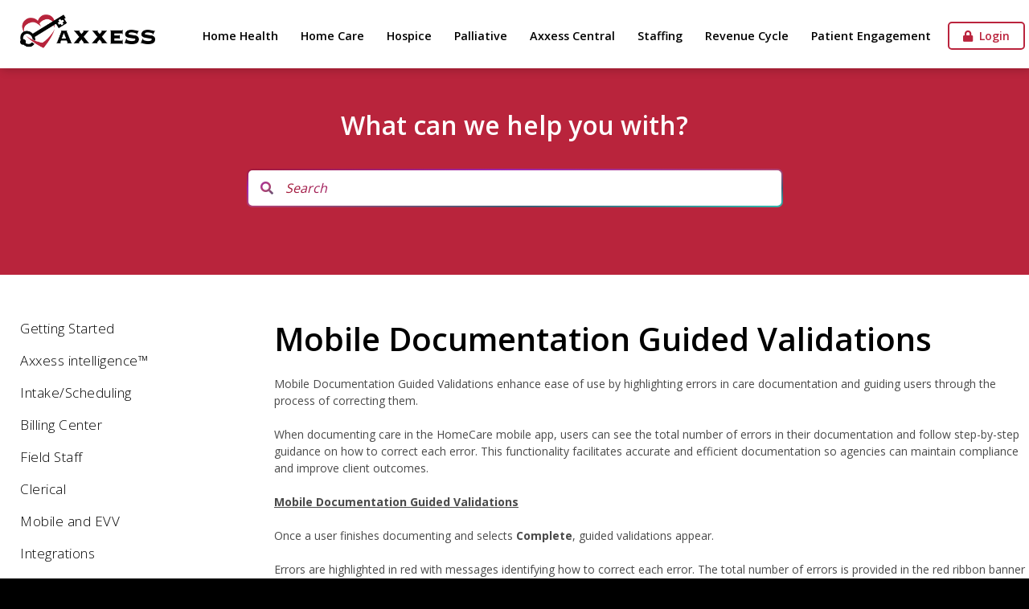

--- FILE ---
content_type: text/html
request_url: https://www.axxess.com/help/axxess-homecare/software-updates/mobile-documentation-guided-validations/
body_size: 27390
content:
<!DOCTYPE html>
<html lang="en-US" prefix="og: http://ogp.me/ns#" id="main"><head><script src="https://app.termly.io/resource-blocker/14c9d309-466b-48b6-b909-40759590362c?autoBlock=on"></script><meta charset="UTF-8"><meta name="viewport" content="width=device-width, initial-scale=1.0"><meta name="description" content="Axxess Help Center."><link rel="stylesheet" href="https://cdnjs.cloudflare.com/ajax/libs/font-awesome/5.15.4/css/all.min.css"><script src="https://kit.fontawesome.com/04e353ac24.js" crossorigin="anonymous"></script><script>(function(html){html.className = html.className.replace(/\bno-js\b/,'js')})(document.documentElement);</script><title>Mobile Documentation Guided Validations - Help Center</title><!-- This site is optimized with the Yoast SEO plugin v4.9 - https://yoast.com/wordpress/plugins/seo/ --><link rel="canonical" href="/help/axxess-homecare/software-updates/mobile-documentation-guided-validations/"><meta property="og:locale" content="en_US"><meta property="og:type" content="article"><meta property="og:title" content="Mobile Documentation Guided Validations - Help Center"><meta property="og:description" content="Mobile Documentation Guided Validations enhance ease of use by highlighting errors in care documentation and guiding users through the process of correcting them. When documenting care in the HomeCare mobile app, users can see the total number of errors in their documentation and follow step-by-step guidance on how to correct each error. This functionality facilitates &hellip;"><meta property="og:url" content="/help/axxess-homecare/software-updates/mobile-documentation-guided-validations/"><meta property="og:site_name" content="Help Center"><meta property="og:image" content="/help/wp-content/uploads/sites/2/2019/12/GetImage-2019-12-17T143253.283-768x1024.png"><meta property="og:image" content="/help/wp-content/uploads/sites/2/2019/12/GetImage-2019-12-17T143312.283-768x1024.png"><meta name="twitter:card" content="summary"><meta name="twitter:description" content="Mobile Documentation Guided Validations enhance ease of use by highlighting errors in care documentation and guiding users through the process of correcting them. When documenting care in the HomeCare mobile app, users can see the total number of errors in their documentation and follow step-by-step guidance on how to correct each error. This functionality facilitates [&hellip;]"><meta name="twitter:title" content="Mobile Documentation Guided Validations - Help Center"><meta name="twitter:image" content="/help/wp-content/uploads/sites/2/2019/12/GetImage-2019-12-17T143253.283-768x1024.png"><!-- / Yoast SEO plugin. --><link rel="dns-prefetch" href="//ajax.googleapis.com"><link rel="dns-prefetch" href="//cdn.jsdelivr.net"><link rel="dns-prefetch" href="//s.w.org"><link rel="alternate" type="application/rss+xml" title="Help Center &raquo; Feed" href="/help/feed/"><link rel="alternate" type="application/rss+xml" title="Help Center &raquo; Comments Feed" href="/help/comments/feed/"><link rel="stylesheet" id="yarppWidgetCss-css" href="/help/wp-content/plugins/yet-another-related-posts-plugin/style/widget.css?ver=5.2" type="text/css" media="all"><link rel="stylesheet" id="wp-block-library-css" href="/help/wp-includes/css/dist/block-library/style.min.css?ver=5.2" type="text/css" media="all"><link rel="stylesheet" id="drawit-css-css" href="/help/wp-content/plugins/drawit/css/drawit.min.css?ver=1.1.3" type="text/css" media="all"><link rel="stylesheet" id="menu-image-css" href="/help/wp-content/plugins/menu-image/menu-image.css?ver=1.1" type="text/css" media="all"><link rel="stylesheet" id="ye_dynamic-css" href="/help/wp-content/plugins/youtube-embed/css/main.min.css?ver=5.2" type="text/css" media="all"><link rel="stylesheet" id="helpCenter-style-css" href="/help/wp-content/themes/help-theme/style.css?ver=5.2" type="text/css" media="all"><!--[if lt IE 9]>
<link rel='stylesheet' id='helpCenter-ie-css'  href='/help/wp-content/themes/help-theme/css/ie.css?ver=20141010' type='text/css' media='all' />
<![endif]--><link rel="stylesheet" id="bfa-font-awesome-css" href="//cdn.jsdelivr.net/fontawesome/4.7.0/css/font-awesome.min.css?ver=4.7.0" type="text/css" media="all"><link rel="stylesheet" id="yarppRelatedCss-css" href="/help/wp-content/plugins/yet-another-related-posts-plugin/style/related.css?ver=5.2" type="text/css" media="all"><script type="text/javascript" src="https://ajax.googleapis.com/ajax/libs/jquery/3.7.1/jquery.min.js"></script><script type="text/javascript">
/* <![CDATA[ */
var quicktagsL10n = {"closeAllOpenTags":"Close all open tags","closeTags":"close tags","enterURL":"Enter the URL","enterImageURL":"Enter the URL of the image","enterImageDescription":"Enter a description of the image","textdirection":"text direction","toggleTextdirection":"Toggle Editor Text Direction","dfw":"Distraction-free writing mode","strong":"Bold","strongClose":"Close bold tag","em":"Italic","emClose":"Close italic tag","link":"Insert link","blockquote":"Blockquote","blockquoteClose":"Close blockquote tag","del":"Deleted text (strikethrough)","delClose":"Close deleted text tag","ins":"Inserted text","insClose":"Close inserted text tag","image":"Insert image","ul":"Bulleted list","ulClose":"Close bulleted list tag","ol":"Numbered list","olClose":"Close numbered list tag","li":"List item","liClose":"Close list item tag","code":"Code","codeClose":"Close code tag","more":"Insert Read More tag"};
/* ]]> */
</script><script type="text/javascript" src="/help/wp-includes/js/quicktags.min.js?ver=5.2"></script><script type="text/javascript">
/* <![CDATA[ */
var drawitFE = {"mediaupload":"https:\/\/www.axxess.net\/help\/wp-admin\/\/media-upload.php"};
/* ]]> */
</script><script type="text/javascript" src="/help/wp-content/plugins/drawit/js/qt-btn.js?ver=1.1.3"></script><link rel="https://api.w.org/" href="/help/wp-json/"><link rel="EditURI" type="application/rsd+xml" title="RSD" href="/help/xmlrpc.php?rsd"><link rel="wlwmanifest" type="application/wlwmanifest+xml" href="/help/wp-includes/wlwmanifest.xml"><meta name="generator" content="WordPress 5.2"><link rel="shortlink" href="/help/?p=25629"><link rel="alternate" type="application/json+oembed" href="/help/wp-json/oembed/1.0/embed?url=https%3A%2F%2Fwww.axxess.net%2Fhelp%2Faxxess-homecare%2Fsoftware-updates%2Fmobile-documentation-guided-validations%2F"><link rel="alternate" type="text/xml+oembed" href="/help/wp-json/oembed/1.0/embed?url=https%3A%2F%2Fwww.axxess.net%2Fhelp%2Faxxess-homecare%2Fsoftware-updates%2Fmobile-documentation-guided-validations%2F&amp;format=xml"><style type="text/css">.recentcomments a{display:inline !important;padding:0 !important;margin:0 !important;}</style></head><body class="page-template page-template-templates page-template-default-subpage-2-level-deep page-template-templatesdefault-subpage-2-level-deep-php page page-id-25629 page-child parent-pageid-19273">
    <header class="barSpace"><script>
        function Hide(HideID) {
            HideID.style.display = "none";
            document.querySelector('.barSpace').classList.remove('barSpace');
            document.querySelector('.hero').classList.remove('moveDown');
        }
        </script><!-- Announcement Bar Ends--><div class="container-head">
            <a class="axxess-logo" href="https://www.axxess.com/"><img src="/help/wp-content/themes/help-theme/assets/axxess.png" alt="Axxess Logo"></a>
            <div class="stacking-links">
                <div class="nav-link-solutions hidden-xs hidden-sm">
                    <a href="/help/agencycore/">Home Health</a>
                    <a href="/help/axxess-homecare/">Home Care</a>
                    <a href="/help/axxesshospice/">Hospice</a>
                    <a href="/help/axxess-palliative-care/">Palliative</a>
                    <a href="/help/axxess-central/">Axxess Central</a>
                    <a href="/help/axxesscare/">Staffing</a>
                    <a href="/help/axxess-rcm/">Revenue Cycle</a>
                    <a href="/help/axxesscahps/">Patient Engagement</a>
                </div>
                <a class="client-login-btn" href="https://accounts.axxessweb.com" target="_blank"><i class="fas fa-lock"></i> &nbsp;Login</a>
                <button onclick="openNav()" id="sidebar-btn" class="all-pages fa fa-bars d-inline-block d-xl-none" aria-hidden="true"></button>
            </div>
        </div>
        <!-- Announcement Bar -->
        <!--
        <div class="ShowHide-announce announceBar" id="Bar">
            <div id="right-announce">
                    <span onclick="Hide(Bar);">x</span>
                </div>
                <div id="left-announce">
                <a href="/agile/">Don't Miss AGILE 2026, May 4-6, 2026 in Dallas, TX.
                    Get&nbsp;Your&nbsp;Tickets&nbsp;Today!</a>
                </div>
        </div>
        -->
    </header><!-- Mobile Announcement Bar --><div class="sidebar-exit"><i class="fas fa-times" aria-hidden="true"></i></div>
    <div class="sidebar hidden-md hidden-lg hidden-xl">
        <div id="mySidenav" class="sidenav">
            <div class="stacking-links">
                <div class="nav-link-solutions hidden-xs hidden-sm">
                    <a href="/help/agencycore/">Home Health</a>
                    <a href="/help/axxess-homecare/">Home Care</a>
                    <a href="/help/axxesshospice/">Hospice</a>
                    <a href="/help/axxess-palliative-care/">Palliative</a>
                    <a href="/help/axxess-central/">Axxess Central</a>
                    <a href="/help/axxesscare/">Staffing</a>
                    <a href="/help/axxess-rcm/">Revenue Cycle</a>
                    <a href="/help/axxesscahps/">Patient Engagement</a>
                </div>
                <div class="buttonLink">
                    <a class="client-login-btn" id="client-login-btn" href="https://accounts.axxessweb.com" target="_blank"><i class="fas fa-lock"></i> &nbsp;Login</a>
                </div>
            </div>

        </div>
    </div>


    <!-- Google tag (gtag.js) -->
    <script async src="https://www.googletagmanager.com/gtag/js?id=UA-46844626-1"></script><script>
    window.dataLayer = window.dataLayer || [];

    function gtag() {
        dataLayer.push(arguments);
    }
    gtag('js', new Date());

    gtag('config', 'UA-46844626-1');
    </script><div class="page-wrapper">
  <div class="page_header">
    <h1>What can we help you with?</h1>
    <form role="search" method="get" id="searchform" class="searchform search_form_1" action="/help/search/">
  <button class="fa fa-search" aria-hidden="true" type="submit" id="searchsubmit" value="Search"></button>
  <input type="text" name="q" id="tipue_search_input" value="" placeholder="Search"></form>
      </div>
  

  <div class="sub-pages">
         <ul><li class="page_item page-item-62 page_item_has_children"><a href="/help/axxess-homecare/getting-started/">Getting Started</a>
<ul class="children"><li class="page_item page-item-21333"><a href="/help/axxess-homecare/getting-started/intro-to-homecare/">Axxess Home Care</a></li>
	<li class="page_item page-item-28637"><a href="/help/axxess-homecare/getting-started/implementation-of-axxess-homecare/">Home Care Implementation</a></li>
	<li class="page_item page-item-9286"><a href="/help/axxess-homecare/getting-started/signing-in-and-out/">Signing In and Out</a></li>
	<li class="page_item page-item-9024"><a href="/help/axxess-homecare/getting-started/implementation/">System Setup</a></li>
	<li class="page_item page-item-8937"><a href="/help/axxess-homecare/getting-started/editing-your-profile/">Edit Profile</a></li>
	<li class="page_item page-item-8838"><a href="/help/axxess-homecare/getting-started/reset-signature/">Reset Signature</a></li>
	<li class="page_item page-item-10374"><a href="/help/axxess-homecare/getting-started/manage-company-information/">Manage Company Information</a></li>
	<li class="page_item page-item-8644"><a href="/help/axxess-homecare/getting-started/menu-bar/">Menu Bar</a></li>
	<li class="page_item page-item-8493"><a href="/help/axxess-homecare/getting-started/dashboard/">Dashboard</a></li>
	<li class="page_item page-item-76469"><a href="/help/axxess-homecare/getting-started/hitrust-faqs/">HITRUST FAQs</a></li>
	<li class="page_item page-item-67096"><a href="/help/axxess-homecare/getting-started/chap-verified-faqs/">CHAP Verified FAQs</a></li>
	<li class="page_item page-item-70994"><a href="/help/axxess-homecare/getting-started/achc-certified-faqs/">ACHC Certified FAQs</a></li>
	<li class="page_item page-item-82799"><a href="/help/axxess-homecare/getting-started/oasis-e1-faqs/">OASIS-E1 FAQs</a></li>
</ul></li>
<li class="page_item page-item-83160 page_item_has_children"><a href="/help/axxess-homecare/axxess-intelligence/">Axxess intelligence&trade;</a>
<ul class="children"><li class="page_item page-item-83593"><a href="/help/axxess-homecare/axxess-intelligence/overview/">Overview</a></li>
	<li class="page_item page-item-83162"><a href="/help/axxess-homecare/axxess-intelligence/alert-center/">Alert Center</a></li>
	<li class="page_item page-item-83178"><a href="/help/axxess-homecare/axxess-intelligence/auto-generated-plan-of-care/">Auto-Generated Plan of Care</a></li>
	<li class="page_item page-item-83232"><a href="/help/axxess-homecare/axxess-intelligence/mileage-and-travel-time-calculator/">Mileage and Travel Time Calculator</a></li>
	<li class="page_item page-item-83371"><a href="/help/axxess-homecare/axxess-intelligence/managed-care-claim-validations/">Managed Care Claim Validations</a></li>
	<li class="page_item page-item-83315"><a href="/help/axxess-homecare/axxess-intelligence/oasis-scrubber/">OASIS Scrubber</a></li>
	<li class="page_item page-item-83427"><a href="/help/axxess-homecare/axxess-intelligence/payer-requires-documentation/">Payer Requires Documentation</a></li>
	<li class="page_item page-item-83200"><a href="/help/axxess-homecare/axxess-intelligence/mobile-visit-routing/">Mobile Visit Routing</a></li>
	<li class="page_item page-item-85210"><a href="/help/axxess-homecare/axxess-intelligence/address-validation/">Address Validation</a></li>
	<li class="page_item page-item-85236"><a href="/help/axxess-homecare/axxess-intelligence/employee-proximity-mapping/">Employee Proximity Mapping</a></li>
	<li class="page_item page-item-85593"><a href="/help/axxess-homecare/axxess-intelligence/schedule-conflict-filtering/">Schedule Conflict Filtering</a></li>
</ul></li>
<li class="page_item page-item-48 page_item_has_children"><a href="/help/axxess-homecare/intakescheduling/">Intake/Scheduling</a>
<ul class="children"><li class="page_item page-item-8942 page_item_has_children"><a href="/help/axxess-homecare/intakescheduling/schedule-center-overview-2/">Schedule Center Overview</a>
	<ul class="children"><li class="page_item page-item-10366"><a href="/help/axxess-homecare/intakescheduling/schedule-center-overview-2/video-scheduling-for-administrators/">Video &ndash; Scheduling for Administrators</a></li>
	</ul></li>
	<li class="page_item page-item-9239 page_item_has_children"><a href="/help/axxess-homecare/intakescheduling/client-information/">Client Information</a>
	<ul class="children"><li class="page_item page-item-10363"><a href="/help/axxess-homecare/intakescheduling/client-information/video-tracking-intake-and-referrals/">Video &ndash; Tracking Intake and Referrals</a></li>
	</ul></li>
	<li class="page_item page-item-9493"><a href="/help/axxess-homecare/intakescheduling/scheduling-new-client-task/">Scheduling New Client Task</a></li>
	<li class="page_item page-item-9243"><a href="/help/axxess-homecare/intakescheduling/faqs/">Intake / Scheduling FAQs</a></li>
</ul></li>
<li class="page_item page-item-75 page_item_has_children"><a href="/help/axxess-homecare/billing-center/">Billing Center</a>
<ul class="children"><li class="page_item page-item-11402"><a href="/help/axxess-homecare/billing-center/billing-center-overview/">Billing Center Overview</a></li>
	<li class="page_item page-item-8665"><a href="/help/axxess-homecare/billing-center/adjustment-codes/">Adjustment Codes</a></li>
	<li class="page_item page-item-10558"><a href="/help/axxess-homecare/billing-center/video-payor-setup-billing/">Video &ndash; Payor Setup and Billing</a></li>
	<li class="page_item page-item-9548"><a href="/help/axxess-homecare/billing-center/posting-managed-care-payments/">Posting Managed Care Payments</a></li>
</ul></li>
<li class="page_item page-item-9503 page_item_has_children"><a href="/help/axxess-homecare/field-staff/">Field Staff</a>
<ul class="children"><li class="page_item page-item-9856"><a href="/help/axxess-homecare/field-staff/paraprofessional-care-plan/">Paraprofessional Care Plan</a></li>
	<li class="page_item page-item-54494"><a href="/help/axxess-homecare/field-staff/comprehensive-plan-of-care/">Comprehensive Plan of Care</a></li>
	<li class="page_item page-item-9813"><a href="/help/axxess-homecare/field-staff/9813-2/">Paraprofessional Documentation</a></li>
	<li class="page_item page-item-9805"><a href="/help/axxess-homecare/field-staff/creating-new-order/">Creating a New Order</a></li>
	<li class="page_item page-item-10013"><a href="/help/axxess-homecare/field-staff/homecare_mobile/">Video &ndash; HomeCare | Mobile App</a></li>
	<li class="page_item page-item-9186"><a href="/help/axxess-homecare/field-staff/communication-note/">Communication Note</a></li>
	<li class="page_item page-item-10757"><a href="/help/axxess-homecare/field-staff/video-understanding-clinicalnon-clinical-planner/">Video &ndash; Understanding Clinical/Non-Clinical Planner</a></li>
	<li class="page_item page-item-15238"><a href="/help/axxess-homecare/field-staff/continuous-care-note-documentation/">Video &ndash; Continuous Care Note Documentation</a></li>
	<li class="page_item page-item-80545"><a href="/help/axxess-homecare/field-staff/medi-span/">Medi-Span</a></li>
	<li class="page_item page-item-81160"><a href="/help/axxess-homecare/field-staff/medi-span-medication-reconciliation/">Medi-Span Medication Reconciliation</a></li>
	<li class="page_item page-item-80530"><a href="/help/axxess-homecare/field-staff/medi-span-faqs/">Medi-Span FAQs</a></li>
</ul></li>
<li class="page_item page-item-83 page_item_has_children"><a href="/help/axxess-homecare/clerical/">Clerical</a>
<ul class="children"><li class="page_item page-item-8824"><a href="/help/axxess-homecare/clerical/facility-information/">Facility Information</a></li>
	<li class="page_item page-item-8670"><a href="/help/axxess-homecare/clerical/physician-information/">Physician Information</a></li>
	<li class="page_item page-item-9149"><a href="/help/axxess-homecare/clerical/employee-information/">Employee Information</a></li>
	<li class="page_item page-item-8844 page_item_has_children"><a href="/help/axxess-homecare/clerical/orders-management/">Orders Management</a>
	<ul class="children"><li class="page_item page-item-10554"><a href="/help/axxess-homecare/clerical/orders-management/video-orders-management/">Video &ndash; Orders Management</a></li>
	</ul></li>
	<li class="page_item page-item-8826"><a href="/help/axxess-homecare/clerical/supplies/">Supplies</a></li>
	<li class="page_item page-item-8927"><a href="/help/axxess-homecare/clerical/document-upload-types/">Document Upload Types</a></li>
	<li class="page_item page-item-11294"><a href="/help/axxess-homecare/clerical/immunization-profile/">Immunization Profile</a></li>
	<li class="page_item page-item-80648"><a href="/help/axxess-homecare/clerical/payroll-center-update/">Payroll Center Updates</a></li>
	<li class="page_item page-item-9176 page_item_has_children"><a href="/help/axxess-homecare/clerical/client-documents/">Client Documents</a>
	<ul class="children"><li class="page_item page-item-10639"><a href="/help/axxess-homecare/clerical/client-documents/client-patient-chart-review/">Video &ndash; Client and Patient Chart Review</a></li>
	</ul></li>
	<li class="page_item page-item-9163 page_item_has_children"><a href="/help/axxess-homecare/clerical/processing-payroll/">Processing Payroll</a>
	<ul class="children"><li class="page_item page-item-10393"><a href="/help/axxess-homecare/clerical/processing-payroll/video-completing-payroll/">Video &ndash; Completing Payroll</a></li>
	</ul></li>
	<li class="page_item page-item-9255 page_item_has_children"><a href="/help/axxess-homecare/clerical/client-chart/">Client Chart Overview</a>
	<ul class="children"><li class="page_item page-item-10385"><a href="/help/axxess-homecare/clerical/client-chart/edit-client/">Edit Client</a></li>
	</ul></li>
	<li class="page_item page-item-9378 page_item_has_children"><a href="/help/axxess-homecare/clerical/users/">Users</a>
	<ul class="children"><li class="page_item page-item-10645"><a href="/help/axxess-homecare/clerical/users/add-a-new-user/">Video &ndash; Add a New User</a></li>
	</ul></li>
	<li class="page_item page-item-9774"><a href="/help/axxess-homecare/clerical/homecare-emar-chart-tutorial/">HomeCare eMAR Chart Tutorial</a></li>
	<li class="page_item page-item-10409"><a href="/help/axxess-homecare/clerical/video-agency-reports/">Video &ndash; Agency Reports</a></li>
	<li class="page_item page-item-10416"><a href="/help/axxess-homecare/clerical/video-oasis-functionality-export/">Video &ndash; OASIS Functionality and Export</a></li>
	<li class="page_item page-item-10479"><a href="/help/axxess-homecare/clerical/video-alert-center-setup/">Video &ndash; Alert Center Setup</a></li>
	<li class="page_item page-item-10561"><a href="/help/axxess-homecare/clerical/video-navigating-the-family-portal/">Family Portal</a></li>
	<li class="page_item page-item-10551"><a href="/help/axxess-homecare/clerical/video-quality-assurance-qa-center/">Video &ndash; Quality Assurance (QA) Center</a></li>
	<li class="page_item page-item-9577"><a href="/help/axxess-homecare/clerical/clerical-faqs/">Clerical FAQs</a></li>
</ul></li>
<li class="page_item page-item-10370 page_item_has_children"><a href="/help/axxess-homecare/mobile-evv/">Mobile and EVV</a>
<ul class="children"><li class="page_item page-item-10368"><a href="/help/axxess-homecare/mobile-evv/video-homecare-mobile-evv/">Video &ndash; HomeCare Mobile and EVV</a></li>
	<li class="page_item page-item-9886"><a href="/help/axxess-homecare/mobile-evv/homecare-electronic-visit-verification-evv/">HomeCare Electronic Visit Verification (EVV)</a></li>
	<li class="page_item page-item-14840"><a href="/help/axxess-homecare/mobile-evv/homecare-android-overview/">HomeCare Android Overview</a></li>
	<li class="page_item page-item-14841"><a href="/help/axxess-homecare/mobile-evv/homecare-ios-overview/">HomeCare iOS Overview</a></li>
</ul></li>
<li class="page_item page-item-40476 page_item_has_children"><a href="/help/axxess-homecare/integrations/">Integrations</a>
<ul class="children"><li class="page_item page-item-84337"><a href="/help/axxess-homecare/integrations/authenticare-evv-configuration-in-kansas/">AuthentiCare EVV Configuration in Kansas</a></li>
	<li class="page_item page-item-88671"><a href="/help/axxess-homecare/integrations/authenticare-evv-manual-export/">AuthentiCare EVV Manual Export</a></li>
	<li class="page_item page-item-75798"><a href="/help/axxess-homecare/integrations/carebridge-evv-integration/">CareBridge EVV Integration</a></li>
	<li class="page_item page-item-79920"><a href="/help/axxess-homecare/integrations/carebridge-evv-integration-update-in-wyoming/">CareBridge EVV Integration Update in Wyoming</a></li>
	<li class="page_item page-item-42088"><a href="/help/axxess-homecare/integrations/evv-exception-center/">EVV Exception Center</a></li>
	<li class="page_item page-item-80290"><a href="/help/axxess-homecare/integrations/evv-payer-id/">EVV Payer ID</a></li>
	<li class="page_item page-item-76510"><a href="/help/axxess-homecare/integrations/hhaexchange-evv-integration/">HHAeXchange EVV Integration</a></li>
	<li class="page_item page-item-74478"><a href="/help/axxess-homecare/integrations/forcura-document-management/">Mosai Document Management</a></li>
	<li class="page_item page-item-80155"><a href="/help/axxess-homecare/integrations/mckesson/">McKesson</a></li>
	<li class="page_item page-item-42030"><a href="/help/axxess-homecare/integrations/sandata-evv-integration/">Sandata EVV Integration</a></li>
	<li class="page_item page-item-40477"><a href="/help/axxess-homecare/integrations/tellus-evv-integration/">Tellus EVV Integration</a></li>
	<li class="page_item page-item-78517"><a href="/help/axxess-homecare/integrations/worldview-document-management/">WorldView Document Management</a></li>
	<li class="page_item page-item-88615"><a href="/help/axxess-homecare/integrations/arizona-health-care-cost-containment-system-ahcccs-integration/">Arizona Health Care Cost Containment System (AHCCCS) Integration</a></li>
</ul></li>
<li class="page_item page-item-64195 page_item_has_children"><a href="/help/axxess-homecare/training-webinars/">Training &amp; Webinars</a>
<ul class="children"><li class="page_item page-item-65130"><a href="/help/axxess-homecare/training-webinars/training-videos/">Training Videos</a></li>
	<li class="page_item page-item-65076"><a href="/help/axxess-homecare/training-webinars/training-manuals/">Training Manuals</a></li>
</ul></li>
<li class="page_item page-item-19273 page_item_has_children current_page_ancestor current_page_parent"><a href="/help/axxess-homecare/software-updates/">Software Updates</a>
<ul class="children"><li class="page_item page-item-89122"><a href="/help/axxess-homecare/software-updates/co-signature-on-non-medical-assessments-and-custom-care-plans/">Co-Signature on Non-Medical Assessments and Custom Care Plans</a></li>
	<li class="page_item page-item-89043"><a href="/help/axxess-homecare/software-updates/vital-sign-parameters-in-company-setup/">Vital Sign Parameters in Company Setup</a></li>
	<li class="page_item page-item-88800"><a href="/help/axxess-homecare/software-updates/authenticare-of-kansas-file-transmission/">AuthentiCare of Kansas File Transmission</a></li>
	<li class="page_item page-item-88250"><a href="/help/axxess-homecare/software-updates/identify-live-in-caregivers-for-ahcccs/">Identify Live-in Caregivers for AHCCCS</a></li>
	<li class="page_item page-item-87614"><a href="/help/axxess-homecare/software-updates/select-send-date-for-physician-orders/">Select Send Date for Physician Orders</a></li>
	<li class="page_item page-item-87595"><a href="/help/axxess-homecare/software-updates/load-previous-assessment-fields-into-custom-hha-care-plan/">Load Previous Assessment Fields Into Custom/HHA Care Plan</a></li>
	<li class="page_item page-item-87398"><a href="/help/axxess-homecare/software-updates/allergy-profile-updates/">Allergy Profile Updates</a></li>
	<li class="page_item page-item-87230"><a href="/help/axxess-homecare/software-updates/hhaexchange-missed-visit-reason-and-action-florida/">HHAeXchange Missed Visit Reason and Action (Florida)</a></li>
	<li class="page_item page-item-86659"><a href="/help/axxess-homecare/software-updates/mark-paid-tasks-as-pending-approval/">Mark Paid Tasks as Pending Approval</a></li>
	<li class="page_item page-item-86064"><a href="/help/axxess-homecare/software-updates/midnight-split-payroll-section-in-company-setup/">Midnight Split Payroll Section in Company Setup</a></li>
	<li class="page_item page-item-85288"><a href="/help/axxess-homecare/software-updates/change-in-condition-addendum-and-alerts/">Change in Condition Addendum and Alerts</a></li>
	<li class="page_item page-item-85462"><a href="/help/axxess-homecare/software-updates/co-signature-on-supervisory-visits/">Co-Signature on Supervisory Visits</a></li>
	<li class="page_item page-item-84556"><a href="/help/axxess-homecare/software-updates/mobile-home-screen-updates/">Mobile Home Screen Updates</a></li>
	<li class="page_item page-item-84440"><a href="/help/axxess-homecare/software-updates/mark-tasks-as-nonpayable/">Mark Tasks as Nonpayable</a></li>
	<li class="page_item page-item-86276"><a href="/help/axxess-homecare/software-updates/unbilled-accounts-receivable-roll-forward-report/">Unbilled Accounts Receivable Roll Forward Report</a></li>
	<li class="page_item page-item-84079"><a href="/help/axxess-homecare/software-updates/add-documents-to-referrals/">Add Documents to Referrals</a></li>
	<li class="page_item page-item-82801"><a href="/help/axxess-homecare/software-updates/skilled-nurse-visit-note-validations/">Skilled Nurse Visit Note Validations</a></li>
	<li class="page_item page-item-82654"><a href="/help/axxess-homecare/software-updates/mobile-communication-notes/">Mobile Communication Notes</a></li>
	<li class="page_item page-item-82283"><a href="/help/axxess-homecare/software-updates/client-document-permissions/">Client Document Permissions</a></li>
	<li class="page_item page-item-82437"><a href="/help/axxess-homecare/software-updates/view-frequency-and-duration-in-schedule-center/">View Frequency and Duration in Schedule Center</a></li>
	<li class="page_item page-item-82366"><a href="/help/axxess-homecare/software-updates/quality-assurance-qa-center-updates/">Quality Assurance (QA) Center Updates</a></li>
	<li class="page_item page-item-81074"><a href="/help/axxess-homecare/software-updates/medi-span-medication-reconciliation/">Medi-Span Medication Reconciliation</a></li>
	<li class="page_item page-item-81745"><a href="/help/axxess-homecare/software-updates/default-columns-to-display/">Default Columns to Display</a></li>
	<li class="page_item page-item-81700"><a href="/help/axxess-homecare/software-updates/six-minute-walk-test/">6 Minute Walk Test</a></li>
	<li class="page_item page-item-80791"><a href="/help/axxess-homecare/software-updates/payroll-center-updates/">Payroll Center Updates</a></li>
	<li class="page_item page-item-81669"><a href="/help/axxess-homecare/software-updates/outstanding-balance-activity-report/">Outstanding Balance Activity Report</a></li>
	<li class="page_item page-item-81210"><a href="/help/axxess-homecare/software-updates/day-of-the-week-option-on-custom-care-plans/">Day of the Week Option on Custom Care Plans</a></li>
	<li class="page_item page-item-81306"><a href="/help/axxess-homecare/software-updates/effective-date-field-for-bill-and-invoice-rates/">Effective Date Field for Bill and Invoice Rates</a></li>
	<li class="page_item page-item-81316"><a href="/help/axxess-homecare/software-updates/client-consent-for-evv-location-capture-ohio/">Client Consent for EVV Location Capture (Ohio)</a></li>
	<li class="page_item page-item-80800"><a href="/help/axxess-homecare/software-updates/tiered-rate-billing/">Tiered Rate Billing</a></li>
	<li class="page_item page-item-80497"><a href="/help/axxess-homecare/software-updates/medi-span/">Medi-Span</a></li>
	<li class="page_item page-item-80596"><a href="/help/axxess-homecare/software-updates/attach-supporting-documents-to-claim-and-invoice-documentation/">Attach Supporting Documents to Claim and Invoice Documentation</a></li>
	<li class="page_item page-item-80336"><a href="/help/axxess-homecare/software-updates/add-task-time-to-daily-living-tasks/">Add Task Time to Daily Living Tasks</a></li>
	<li class="page_item page-item-80320"><a href="/help/axxess-homecare/software-updates/load-previous-notes-permissions-update/">Load Previous Notes Permissions Update</a></li>
	<li class="page_item page-item-79202"><a href="/help/axxess-homecare/software-updates/alert-center-updates/">Alert Center Updates</a></li>
	<li class="page_item page-item-78591"><a href="/help/axxess-homecare/software-updates/incident-log-updates/">Incident Log Updates</a></li>
	<li class="page_item page-item-79174"><a href="/help/axxess-homecare/software-updates/download-client-chart/">Download Client Chart</a></li>
	<li class="page_item page-item-79193"><a href="/help/axxess-homecare/software-updates/mobile-client-chart-updates/">Mobile Client Chart Updates</a></li>
	<li class="page_item page-item-78301"><a href="/help/axxess-homecare/software-updates/daily-living-task-alerts/">Daily Living Task Alerts</a></li>
	<li class="page_item page-item-78278"><a href="/help/axxess-homecare/software-updates/mobile-navigation-updates/">Mobile Navigation Updates</a></li>
	<li class="page_item page-item-77969"><a href="/help/axxess-homecare/software-updates/unassign-client-tasks-when-schedule-overlaps/">Unassign Client Tasks When Schedule Overlaps</a></li>
	<li class="page_item page-item-77407"><a href="/help/axxess-homecare/software-updates/new-scheduling-features/">New Scheduling Features</a></li>
	<li class="page_item page-item-77391"><a href="/help/axxess-homecare/software-updates/add-carcs-and-rarcs-to-claim-adjustments/">Add CARCs and RARCs to Claim Adjustments</a></li>
	<li class="page_item page-item-77089"><a href="/help/axxess-homecare/software-updates/filter-claims-by-authorization-status/">Filter Claims by Authorization Status</a></li>
	<li class="page_item page-item-70817"><a href="/help/axxess-homecare/software-updates/mobile-wound-documentation/">Mobile Wound Documentation</a></li>
	<li class="page_item page-item-76831"><a href="/help/axxess-homecare/software-updates/multiple-payers-on-remittance-advice/">Multiple Payers on Remittance Advice</a></li>
	<li class="page_item page-item-76154"><a href="/help/axxess-homecare/software-updates/general-ledger-report-updates/">General Ledger Report Updates</a></li>
	<li class="page_item page-item-75819"><a href="/help/axxess-homecare/software-updates/medication-alerts/">Medication Alerts</a></li>
	<li class="page_item page-item-75835"><a href="/help/axxess-homecare/software-updates/alert-center-notes/">Alert Center Notes</a></li>
	<li class="page_item page-item-75474"><a href="/help/axxess-homecare/software-updates/authorization-manager/">Authorization Manager</a></li>
	<li class="page_item page-item-75024"><a href="/help/axxess-homecare/software-updates/employee-proximity-mapping/">Employee Proximity Mapping</a></li>
	<li class="page_item page-item-74148"><a href="/help/axxess-homecare/software-updates/mileage-and-travel-time-types/">Mileage and Travel Time Types</a></li>
	<li class="page_item page-item-72718"><a href="/help/axxess-homecare/software-updates/suppress-client-information-on-invoices/">Suppress Client Information on Invoices</a></li>
	<li class="page_item page-item-72387"><a href="/help/axxess-homecare/software-updates/payroll-classifications/">Payroll Classifications</a></li>
	<li class="page_item page-item-71498"><a href="/help/axxess-homecare/software-updates/filter-by-tags-in-organization-schedule/">Filter by Tags in Organization Schedule</a></li>
	<li class="page_item page-item-71402"><a href="/help/axxess-homecare/software-updates/tags-in-caregiver-matching/">Filter by Tags in Caregiver Matching</a></li>
	<li class="page_item page-item-71417"><a href="/help/axxess-homecare/software-updates/link-visit-documentation-to-claims-and-invoices/">Link Visit Documentation to Claims and Invoices</a></li>
	<li class="page_item page-item-70849"><a href="/help/axxess-homecare/software-updates/pay-period-split-by-day-and-time/">Pay Period Split by Day and Time</a></li>
	<li class="page_item page-item-70779"><a href="/help/axxess-homecare/software-updates/other-order-delivery-method/">Other Order Delivery Method</a></li>
	<li class="page_item page-item-69599"><a href="/help/axxess-homecare/software-updates/client-deposit-balance-report/">Client Deposit Balance Report</a></li>
	<li class="page_item page-item-69359"><a href="/help/axxess-homecare/software-updates/missed-visits-on-mobile/">Missed Visits on Mobile</a></li>
	<li class="page_item page-item-68791"><a href="/help/axxess-homecare/software-updates/staffing-invoice-update/">Staffing Invoice Update</a></li>
	<li class="page_item page-item-68463"><a href="/help/axxess-homecare/software-updates/mobile-etar-addendum/">Mobile eTAR Addendum</a></li>
	<li class="page_item page-item-68019"><a href="/help/axxess-homecare/software-updates/mileage-and-travel-time-calculator-enhancements/">Mileage and Travel Time Calculator Enhancements</a></li>
	<li class="page_item page-item-68032"><a href="/help/axxess-homecare/software-updates/wound-flowsheets-quick-report/">Wound Flowsheets Quick Report</a></li>
	<li class="page_item page-item-67587"><a href="/help/axxess-homecare/software-updates/physician-portal-updates/">Physician Portal Updates</a></li>
	<li class="page_item page-item-67577"><a href="/help/axxess-homecare/software-updates/resubmitted-claims-on-claim-invoice-activity-report/">Resubmitted Claims on Claim &amp; Invoice Activity Report</a></li>
	<li class="page_item page-item-66380"><a href="/help/axxess-homecare/software-updates/mobile-emar-addendum/">Mobile eMAR Addendum</a></li>
	<li class="page_item page-item-62208"><a href="/help/axxess-homecare/software-updates/physician-portal/">Physician Portal</a></li>
	<li class="page_item page-item-65150"><a href="/help/axxess-homecare/software-updates/pediatric-fall-risk-assessment/">Pediatric Fall Risk Assessment</a></li>
	<li class="page_item page-item-64554"><a href="/help/axxess-homecare/software-updates/visit-export-report-hhaexchange/">Visit Export Report (HHAeXchange)</a></li>
	<li class="page_item page-item-64198"><a href="/help/axxess-homecare/software-updates/mileage-and-travel-time-calculator/">Mileage and Travel Time Calculator</a></li>
	<li class="page_item page-item-63214"><a href="/help/axxess-homecare/software-updates/covid-19-vaccine-dose-updates/">COVID-19 Vaccine Dose Updates</a></li>
	<li class="page_item page-item-62916"><a href="/help/axxess-homecare/software-updates/meal-breaks/">Meal Breaks</a></li>
	<li class="page_item page-item-62443"><a href="/help/axxess-homecare/software-updates/family-portal-invoices-update/">Family Portal Invoices Update</a></li>
	<li class="page_item page-item-62433"><a href="/help/axxess-homecare/software-updates/load-previous-notes/">Load Previous Notes</a></li>
	<li class="page_item page-item-62214"><a href="/help/axxess-homecare/software-updates/billable-mileage/">Billable Mileage</a></li>
	<li class="page_item page-item-62201"><a href="/help/axxess-homecare/software-updates/physician-signature-not-required/">Physician Signature Not Required</a></li>
	<li class="page_item page-item-60899"><a href="/help/axxess-homecare/software-updates/client-insurance-updates/">Client Insurance Updates</a></li>
	<li class="page_item page-item-60857"><a href="/help/axxess-homecare/software-updates/invoice-refunds/">Invoice Refunds</a></li>
	<li class="page_item page-item-60211"><a href="/help/axxess-homecare/software-updates/fee-based-authorization/">Fee-Based Authorization</a></li>
	<li class="page_item page-item-60201"><a href="/help/axxess-homecare/software-updates/create-new-inquiry/">Create New Inquiry</a></li>
	<li class="page_item page-item-60195"><a href="/help/axxess-homecare/software-updates/links-in-orders-management/">Links in Orders Management</a></li>
	<li class="page_item page-item-60192"><a href="/help/axxess-homecare/software-updates/private-self-pay-in-payment-sources/">Private (Self) Pay in Payment Sources</a></li>
	<li class="page_item page-item-59509"><a href="/help/axxess-homecare/software-updates/payroll-shift-differentials/">Payroll Shift Differentials</a></li>
	<li class="page_item page-item-59787"><a href="/help/axxess-homecare/software-updates/payroll-task-details/">Payroll Task Details</a></li>
	<li class="page_item page-item-59792"><a href="/help/axxess-homecare/software-updates/orders-management-notes/">Orders Management Notes</a></li>
	<li class="page_item page-item-59330"><a href="/help/axxess-homecare/software-updates/fall-risk-and-supply-worksheet-in-assessments/">Fall Risk and Supply Worksheet in Assessments</a></li>
	<li class="page_item page-item-59283"><a href="/help/axxess-homecare/software-updates/revenue-custom-account-in-coa-mapping/">Revenue Custom Account in COA Mapping</a></li>
	<li class="page_item page-item-59317"><a href="/help/axxess-homecare/software-updates/client-contacts-update/">Client Contacts Update</a></li>
	<li class="page_item page-item-58390"><a href="/help/axxess-homecare/software-updates/mobile-physician-order-addendum/">Mobile Physician Order Addendum</a></li>
	<li class="page_item page-item-58949"><a href="/help/axxess-homecare/software-updates/pay-rates-by-location/">Pay Rates by Location</a></li>
	<li class="page_item page-item-58868"><a href="/help/axxess-homecare/software-updates/evv-log-updates/">EVV Log Updates</a></li>
	<li class="page_item page-item-58976"><a href="/help/axxess-homecare/software-updates/unbilled-accounts-receivable-report/">Unbilled Accounts Receivable Report</a></li>
	<li class="page_item page-item-58569"><a href="/help/axxess-homecare/software-updates/tellus-evv-integration-update/">Tellus EVV Integration Update</a></li>
	<li class="page_item page-item-58380"><a href="/help/axxess-homecare/software-updates/fee-based-scheduling/">Fee-Based Scheduling</a></li>
	<li class="page_item page-item-58529"><a href="/help/axxess-homecare/software-updates/fall-risk-report/">Fall Risk Report</a></li>
	<li class="page_item page-item-57879"><a href="/help/axxess-homecare/software-updates/collections-center/">Collections Center</a></li>
	<li class="page_item page-item-58040"><a href="/help/axxess-homecare/software-updates/sandata-evv-integration-update-wisconsin/">Sandata EVV Integration Update (Wisconsin)</a></li>
	<li class="page_item page-item-56958"><a href="/help/axxess-homecare/software-updates/supply-utilization-reports/">Supply Utilization Reports</a></li>
	<li class="page_item page-item-56934"><a href="/help/axxess-homecare/software-updates/earned-revenue-report-update/">Earned Revenue Report Update</a></li>
	<li class="page_item page-item-56943"><a href="/help/axxess-homecare/software-updates/general-ledger-report-revenue-recognition/">General Ledger Report Revenue Recognition</a></li>
	<li class="page_item page-item-56403"><a href="/help/axxess-homecare/software-updates/license-and-compliance-tracking-updates/">License and Compliance Tracking Updates</a></li>
	<li class="page_item page-item-56391"><a href="/help/axxess-homecare/software-updates/month-end-ar-report-aging-buckets/">Month-End AR Report Aging Buckets</a></li>
	<li class="page_item page-item-56020"><a href="/help/axxess-homecare/software-updates/covid-19-vaccinations-report/">COVID-19 Vaccinations Report</a></li>
	<li class="page_item page-item-56182"><a href="/help/axxess-homecare/software-updates/fall-risk-assessment-addendum/">Fall Risk Assessment Addendum</a></li>
	<li class="page_item page-item-55033"><a href="/help/axxess-homecare/software-updates/gross-profit-in-schedule-summary/">Gross Profit in Schedule Summary</a></li>
	<li class="page_item page-item-56093"><a href="/help/axxess-homecare/software-updates/evv-time-management-alerts/">EVV Time Management Alerts</a></li>
	<li class="page_item page-item-56073"><a href="/help/axxess-homecare/software-updates/chart-of-accounts-mapping/">Chart of Accounts Mapping</a></li>
	<li class="page_item page-item-55767"><a href="/help/axxess-homecare/software-updates/billing-and-financial-tabs-in-company-setup/">Billing and Financial Tabs in Company Setup</a></li>
	<li class="page_item page-item-54957"><a href="/help/axxess-homecare/software-updates/mobile-seizure-record-addendum/">Mobile Seizure Record Addendum</a></li>
	<li class="page_item page-item-54967"><a href="/help/axxess-homecare/software-updates/view-task-documentation-in-family-portal/">View Task Documentation in Family Portal</a></li>
	<li class="page_item page-item-55089"><a href="/help/axxess-homecare/software-updates/oxygen-safety-risk-report/">Oxygen Safety Risk Report</a></li>
	<li class="page_item page-item-55061"><a href="/help/axxess-homecare/software-updates/client-bill-rates-report/">Client Bill Rates Report</a></li>
	<li class="page_item page-item-55113"><a href="/help/axxess-homecare/software-updates/primary-payer-for-private-pay-clients/">Primary Payer for Private Pay Clients</a></li>
	<li class="page_item page-item-55012"><a href="/help/axxess-homecare/software-updates/evv-time-manual-adjustment-icons/">EVV Time Manual Adjustment Icons</a></li>
	<li class="page_item page-item-54684"><a href="/help/axxess-homecare/software-updates/oxygen-safety-risk-quick-report/">Oxygen Safety Risk Quick Report</a></li>
	<li class="page_item page-item-54461"><a href="/help/axxess-homecare/software-updates/addenda-tab-in-assessments/">Addenda Tab in Assessments</a></li>
	<li class="page_item page-item-54446"><a href="/help/axxess-homecare/software-updates/mobile-narrative-addendum/">Mobile Narrative Addendum</a></li>
	<li class="page_item page-item-54057"><a href="/help/axxess-homecare/software-updates/unlink-claims-invoices-from-remits/">Unlink Claims/Invoices From Remits</a></li>
	<li class="page_item page-item-53583"><a href="/help/axxess-homecare/software-updates/skilled-nurse-pediatric-visit-note/">Skilled Nurse Pediatric Visit Note</a></li>
	<li class="page_item page-item-53428"><a href="/help/axxess-homecare/software-updates/payer-documents/">Payer Documents</a></li>
	<li class="page_item page-item-53444"><a href="/help/axxess-homecare/software-updates/mobile-suction-log-addendum/">Mobile Suction Log Addendum</a></li>
	<li class="page_item page-item-53461"><a href="/help/axxess-homecare/software-updates/claim-and-invoice-balances/">Claim and Invoice Balances</a></li>
	<li class="page_item page-item-52997"><a href="/help/axxess-homecare/software-updates/private-pay-client-statement-report/">Private Pay Client Statement Report</a></li>
	<li class="page_item page-item-52926"><a href="/help/axxess-homecare/software-updates/invoice-comments/">Invoice Comments</a></li>
	<li class="page_item page-item-52608"><a href="/help/axxess-homecare/software-updates/gender-pronouns/">Gender Pronouns</a></li>
	<li class="page_item page-item-52493"><a href="/help/axxess-homecare/software-updates/visit-tracking-updates/">Visit Tracking Updates</a></li>
	<li class="page_item page-item-52469"><a href="/help/axxess-homecare/software-updates/covid-19-immunization-logs/">COVID-19 Immunization Logs</a></li>
	<li class="page_item page-item-52176"><a href="/help/axxess-homecare/software-updates/remittance-posting-updates/">Remittance Posting Updates</a></li>
	<li class="page_item page-item-51932"><a href="/help/axxess-homecare/software-updates/mobile-supply-worksheet-addendum/">Mobile Supply Worksheet Addendum</a></li>
	<li class="page_item page-item-51913"><a href="/help/axxess-homecare/software-updates/new-user-limitations/">New User Limitations</a></li>
	<li class="page_item page-item-51907"><a href="/help/axxess-homecare/software-updates/responsive-navigation-menu/">Responsive Navigation Menu</a></li>
	<li class="page_item page-item-51563"><a href="/help/axxess-homecare/software-updates/employee-chart-limitations/">Employee Chart Limitations</a></li>
	<li class="page_item page-item-51240"><a href="/help/axxess-homecare/software-updates/transfer-invoice-overpayments/">Transfer Invoice Overpayments</a></li>
	<li class="page_item page-item-51035"><a href="/help/axxess-homecare/software-updates/employee-emergency-contacts/">Employee Emergency Contacts</a></li>
	<li class="page_item page-item-50398"><a href="/help/axxess-homecare/software-updates/temperature-in-covid-19-screenings/">Temperature in COVID-19 Screenings</a></li>
	<li class="page_item page-item-50342"><a href="/help/axxess-homecare/software-updates/immunization-profile-in-assessments/">Immunization Profile in Assessments</a></li>
	<li class="page_item page-item-49834"><a href="/help/axxess-homecare/software-updates/oxygen-risk-assessment-addendum/">Oxygen Risk Assessment Addendum</a></li>
	<li class="page_item page-item-49785"><a href="/help/axxess-homecare/software-updates/company-setup-enhancements/">Company Setup Enhancements</a></li>
	<li class="page_item page-item-49354"><a href="/help/axxess-homecare/software-updates/alternate-remittance-addresses/">Alternate Remittance Addresses</a></li>
	<li class="page_item page-item-49352"><a href="/help/axxess-homecare/software-updates/private-pay-deposits/">Private Pay Deposits</a></li>
	<li class="page_item page-item-46759"><a href="/help/axxess-homecare/software-updates/general-ledger-report/">General Ledger Report</a></li>
	<li class="page_item page-item-47886"><a href="/help/axxess-homecare/software-updates/enhanced-payroll-rounding-policies/">Enhanced Payroll Rounding Policies</a></li>
	<li class="page_item page-item-47775"><a href="/help/axxess-homecare/software-updates/postal-code-report/">Postal Code Report</a></li>
	<li class="page_item page-item-47773"><a href="/help/axxess-homecare/software-updates/task-reassignment-tracking/">Task Reassignment Tracking</a></li>
	<li class="page_item page-item-47209"><a href="/help/axxess-homecare/software-updates/dashboard-updates/">Dashboard Updates</a></li>
	<li class="page_item page-item-47233"><a href="/help/axxess-homecare/software-updates/create-claims-by-authorization/">Create Claims by Authorization</a></li>
	<li class="page_item page-item-46822"><a href="/help/axxess-homecare/software-updates/care-plans-for-upcoming-care-periods/">Care Plans for Upcoming Care Periods</a></li>
	<li class="page_item page-item-45030"><a href="/help/axxess-homecare/software-updates/remittance-posting/">Remittance Posting</a></li>
	<li class="page_item page-item-46058"><a href="/help/axxess-homecare/software-updates/covid-19-screening-updates-2/">COVID-19 Screening Updates</a></li>
	<li class="page_item page-item-45294"><a href="/help/axxess-homecare/software-updates/client-contact-payer-addresses/">Client Contact Payer Addresses</a></li>
	<li class="page_item page-item-45234"><a href="/help/axxess-homecare/software-updates/alert-center-enhancements/">Alert Center Enhancements</a></li>
	<li class="page_item page-item-45162"><a href="/help/axxess-homecare/software-updates/courtesy-billing/">Courtesy Billing</a></li>
	<li class="page_item page-item-45012"><a href="/help/axxess-homecare/software-updates/st-pediatric-documentation/">ST Pediatric Documentation</a></li>
	<li class="page_item page-item-44495"><a href="/help/axxess-homecare/software-updates/company-logos-on-invoices/">Company Logos on Invoices</a></li>
	<li class="page_item page-item-43619"><a href="/help/axxess-homecare/software-updates/ot-pediatric-documentation/">OT Pediatric Documentation</a></li>
	<li class="page_item page-item-43320"><a href="/help/axxess-homecare/software-updates/bulk-resubmit-visits/">Bulk Resubmit Visits</a></li>
	<li class="page_item page-item-42689"><a href="/help/axxess-homecare/software-updates/month-end-ar-roll-forward-report/">Month-End AR Roll Forward Report</a></li>
	<li class="page_item page-item-42245"><a href="/help/axxess-homecare/software-updates/schedule-conflict-filtering/">Schedule Conflict Filtering</a></li>
	<li class="page_item page-item-40346"><a href="/help/axxess-homecare/software-updates/pt-pediatric-documentation/">PT Pediatric Documentation</a></li>
	<li class="page_item page-item-41576"><a href="/help/axxess-homecare/software-updates/payer-rounding-policies/">Payer Rounding Policies</a></li>
	<li class="page_item page-item-40919"><a href="/help/axxess-homecare/software-updates/covid-19-screening-updates/">COVID-19 Screening Updates</a></li>
	<li class="page_item page-item-40965"><a href="/help/axxess-homecare/software-updates/infectious-disease-screening-report/">Infectious Disease Screening Report</a></li>
	<li class="page_item page-item-40182"><a href="/help/axxess-homecare/software-updates/agency-schedule-updates/">Agency Schedule Updates</a></li>
	<li class="page_item page-item-39560"><a href="/help/axxess-homecare/software-updates/earned-revenue-report/">Earned Revenue Report</a></li>
	<li class="page_item page-item-37928"><a href="/help/axxess-homecare/software-updates/month-end-ar-report/">Month-End AR Report</a></li>
	<li class="page_item page-item-37694"><a href="/help/axxess-homecare/software-updates/mobile-app-spanish-translations/">Mobile App Spanish Translations</a></li>
	<li class="page_item page-item-37277"><a href="/help/axxess-homecare/software-updates/schedule-center-updates/">Schedule Center Updates</a></li>
	<li class="page_item page-item-36656"><a href="/help/axxess-homecare/software-updates/mobile-task-details-screen-updates/">Mobile Task Details Screen Updates</a></li>
	<li class="page_item page-item-36727"><a href="/help/axxess-homecare/software-updates/evv-grey-house-for-all-visits/">EVV Grey House for All Visits</a></li>
	<li class="page_item page-item-36631"><a href="/help/axxess-homecare/software-updates/mobile-clock-in-restrictions/">Mobile Clock-In Restrictions</a></li>
	<li class="page_item page-item-36632"><a href="/help/axxess-homecare/software-updates/default-facility-type/">Default Facility Type</a></li>
	<li class="page_item page-item-36291"><a href="/help/axxess-homecare/software-updates/claim-and-invoice-notes/">Claim and Invoice Notes</a></li>
	<li class="page_item page-item-28664"><a href="/help/axxess-homecare/software-updates/midnight-split-billing/">Midnight Split Billing</a></li>
	<li class="page_item page-item-34417"><a href="/help/axxess-homecare/software-updates/physician-certification-statement/">Physician Certification Statement</a></li>
	<li class="page_item page-item-34333"><a href="/help/axxess-homecare/software-updates/client-voice-recording/">Client Voice Recording</a></li>
	<li class="page_item page-item-32494"><a href="/help/axxess-homecare/software-updates/mobile-covid-19-screening/">Mobile COVID-19 Screening</a></li>
	<li class="page_item page-item-33361"><a href="/help/axxess-homecare/software-updates/non-medical-assessment/">Non-Medical Assessment</a></li>
	<li class="page_item page-item-32132"><a href="/help/axxess-homecare/software-updates/telehealth-visit-note/">Telehealth Visit Note</a></li>
	<li class="page_item page-item-32058"><a href="/help/axxess-homecare/software-updates/covid-19-teaching-guides/">COVID-19&nbsp;Teaching Guides</a></li>
	<li class="page_item page-item-31913"><a href="/help/axxess-homecare/software-updates/electronic-id-badge-for-essential-personnel/">Electronic ID Badge for Essential Personnel</a></li>
	<li class="page_item page-item-31179"><a href="/help/axxess-homecare/software-updates/filter-qa-center-alert-center-by-tags/">Filter QA Center/Alert Center by Tags</a></li>
	<li class="page_item page-item-30832"><a href="/help/axxess-homecare/software-updates/infectious-disease-profile-covid-19-screening/">Infectious Disease Profile/COVID-19 Screening</a></li>
	<li class="page_item page-item-30152"><a href="/help/axxess-homecare/software-updates/plan-of-care-cop-updates/">Plan of Care CoP Updates</a></li>
	<li class="page_item page-item-29614"><a href="/help/axxess-homecare/software-updates/emergency-preparedness-report/">Emergency Preparedness Report</a></li>
	<li class="page_item page-item-29641"><a href="/help/axxess-homecare/software-updates/coronavirus-covid-19-resources/">Coronavirus (COVID-19) Resources</a></li>
	<li class="page_item page-item-30233"><a href="/help/axxess-homecare/software-updates/edi-export-report-hhaexchange-updates/">EDI Export Report (HHAeXchange) Updates</a></li>
	<li class="page_item page-item-28141"><a href="/help/axxess-homecare/software-updates/custom-service-documentation/">Custom Service Documentation</a></li>
	<li class="page_item page-item-29019"><a href="/help/axxess-homecare/software-updates/mobile-skilled-nurse-visit-note/">Mobile Skilled Nurse Visit Note</a></li>
	<li class="page_item page-item-28078"><a href="/help/axxess-homecare/software-updates/indiana-overhead-calculations/">Indiana Overhead Calculations</a></li>
	<li class="page_item page-item-27581"><a href="/help/axxess-homecare/software-updates/task-verification-buttons-relabeled-clock-in-clock-out/">Task Verification Buttons Relabeled Clock In/Clock Out</a></li>
	<li class="page_item page-item-27480"><a href="/help/axxess-homecare/software-updates/single-clock-in-out-for-consecutive-visits/">Single Clock In/Out for Consecutive Visits</a></li>
	<li class="page_item page-item-27314"><a href="/help/axxess-homecare/software-updates/color-change-for-documents-returned-from-qa/">Color Change for Documents Returned from QA</a></li>
	<li class="page_item page-item-27197"><a href="/help/axxess-homecare/software-updates/evv-exception-center/">EVV Exception Center</a></li>
	<li class="page_item page-item-26802"><a href="/help/axxess-homecare/software-updates/multiple-addresses-community-services/">Multiple Addresses &amp; Community Services</a></li>
	<li class="page_item page-item-25629 current_page_item"><a href="/help/axxess-homecare/software-updates/mobile-documentation-guided-validations/" aria-current="page">Mobile Documentation Guided Validations</a></li>
	<li class="page_item page-item-26209"><a href="/help/axxess-homecare/software-updates/mobile-offline-evv-documentation/">Mobile Offline EVV &amp; Documentation</a></li>
	<li class="page_item page-item-26057"><a href="/help/axxess-homecare/software-updates/oasis-d1/">OASIS-D1</a></li>
	<li class="page_item page-item-24988"><a href="/help/axxess-homecare/software-updates/billing-provider-secondary-ids/">Billing Provider Secondary IDs</a></li>
	<li class="page_item page-item-24872"><a href="/help/axxess-homecare/software-updates/payer-categories/">Payer Categories</a></li>
	<li class="page_item page-item-24850"><a href="/help/axxess-homecare/software-updates/payroll-csv-export/">Payroll CSV Export</a></li>
	<li class="page_item page-item-24576"><a href="/help/axxess-homecare/software-updates/tellus-evv-integration/">Tellus EVV Integration</a></li>
	<li class="page_item page-item-24518"><a href="/help/axxess-homecare/software-updates/suppress-npi-on-claims/">Suppress NPI on Claims</a></li>
	<li class="page_item page-item-24240"><a href="/help/axxess-homecare/software-updates/schedule-summary/">Schedule Summary</a></li>
	<li class="page_item page-item-23970"><a href="/help/axxess-homecare/software-updates/client-advocate-role/">Client Advocate Role</a></li>
	<li class="page_item page-item-24238"><a href="/help/axxess-homecare/software-updates/family-provider-limits/">Family Provider Limits</a></li>
	<li class="page_item page-item-23523"><a href="/help/axxess-homecare/software-updates/payment-adjustment-report/">Payment/Adjustment Report</a></li>
	<li class="page_item page-item-23509"><a href="/help/axxess-homecare/software-updates/claim-invoice-activity-report/">Claim &amp; Invoice Activity Report</a></li>
	<li class="page_item page-item-23500"><a href="/help/axxess-homecare/software-updates/admission-type-update-ub-04/">Admission Type Update (UB-04)</a></li>
	<li class="page_item page-item-23416"><a href="/help/axxess-homecare/software-updates/evv-grey-house/">EVV Grey House</a></li>
	<li class="page_item page-item-23030"><a href="/help/axxess-homecare/software-updates/preventing-future-documentation/">Preventing Future Documentation</a></li>
	<li class="page_item page-item-23019"><a href="/help/axxess-homecare/software-updates/referral-tracking-report/">Referral Tracking Report</a></li>
	<li class="page_item page-item-22607"><a href="/help/axxess-homecare/software-updates/employee-document-management/">Employee Document Management</a></li>
	<li class="page_item page-item-22061"><a href="/help/axxess-homecare/software-updates/mobile-note-validations/">Mobile Note Validations</a></li>
	<li class="page_item page-item-21798"><a href="/help/axxess-homecare/software-updates/custom-care-plan-updates/">Custom Care Plan Updates</a></li>
	<li class="page_item page-item-21647"><a href="/help/axxess-homecare/software-updates/branch-level-tax-id/">Branch Level Tax ID</a></li>
	<li class="page_item page-item-21697"><a href="/help/axxess-homecare/software-updates/closed-accounting/">Closed Accounting</a></li>
	<li class="page_item page-item-21832"><a href="/help/axxess-homecare/software-updates/evv-geofence-update/">EVV Geofence Update</a></li>
	<li class="page_item page-item-21518"><a href="/help/axxess-homecare/software-updates/personnel-notes/">Personnel Notes</a></li>
	<li class="page_item page-item-21437"><a href="/help/axxess-homecare/software-updates/edi-export-report-hhaexchange/">EDI Export Report (HHAeXchange)</a></li>
	<li class="page_item page-item-19279"><a href="/help/axxess-homecare/software-updates/new-mobile-documentation/">New Mobile Documentation</a></li>
</ul></li>
     </ul></div>
  </div>

<div class="container sideMenu">
       <nav role="navigation"><div id="menuToggle">
           <input type="checkbox"><span></span>
             <span></span>
             <span></span>
             <ul id="menuSide"><li class="page_item page-item-62 page_item_has_children"><a href="/help/axxess-homecare/getting-started/">Getting Started</a>
<ul class="children"><li class="page_item page-item-21333"><a href="/help/axxess-homecare/getting-started/intro-to-homecare/">Axxess Home Care</a></li>
	<li class="page_item page-item-28637"><a href="/help/axxess-homecare/getting-started/implementation-of-axxess-homecare/">Home Care Implementation</a></li>
	<li class="page_item page-item-9286"><a href="/help/axxess-homecare/getting-started/signing-in-and-out/">Signing In and Out</a></li>
	<li class="page_item page-item-9024"><a href="/help/axxess-homecare/getting-started/implementation/">System Setup</a></li>
	<li class="page_item page-item-8937"><a href="/help/axxess-homecare/getting-started/editing-your-profile/">Edit Profile</a></li>
	<li class="page_item page-item-8838"><a href="/help/axxess-homecare/getting-started/reset-signature/">Reset Signature</a></li>
	<li class="page_item page-item-10374"><a href="/help/axxess-homecare/getting-started/manage-company-information/">Manage Company Information</a></li>
	<li class="page_item page-item-8644"><a href="/help/axxess-homecare/getting-started/menu-bar/">Menu Bar</a></li>
	<li class="page_item page-item-8493"><a href="/help/axxess-homecare/getting-started/dashboard/">Dashboard</a></li>
	<li class="page_item page-item-76469"><a href="/help/axxess-homecare/getting-started/hitrust-faqs/">HITRUST FAQs</a></li>
	<li class="page_item page-item-67096"><a href="/help/axxess-homecare/getting-started/chap-verified-faqs/">CHAP Verified FAQs</a></li>
	<li class="page_item page-item-70994"><a href="/help/axxess-homecare/getting-started/achc-certified-faqs/">ACHC Certified FAQs</a></li>
	<li class="page_item page-item-82799"><a href="/help/axxess-homecare/getting-started/oasis-e1-faqs/">OASIS-E1 FAQs</a></li>
</ul></li>
<li class="page_item page-item-83160 page_item_has_children"><a href="/help/axxess-homecare/axxess-intelligence/">Axxess intelligence&trade;</a>
<ul class="children"><li class="page_item page-item-83593"><a href="/help/axxess-homecare/axxess-intelligence/overview/">Overview</a></li>
	<li class="page_item page-item-83162"><a href="/help/axxess-homecare/axxess-intelligence/alert-center/">Alert Center</a></li>
	<li class="page_item page-item-83178"><a href="/help/axxess-homecare/axxess-intelligence/auto-generated-plan-of-care/">Auto-Generated Plan of Care</a></li>
	<li class="page_item page-item-83232"><a href="/help/axxess-homecare/axxess-intelligence/mileage-and-travel-time-calculator/">Mileage and Travel Time Calculator</a></li>
	<li class="page_item page-item-83371"><a href="/help/axxess-homecare/axxess-intelligence/managed-care-claim-validations/">Managed Care Claim Validations</a></li>
	<li class="page_item page-item-83315"><a href="/help/axxess-homecare/axxess-intelligence/oasis-scrubber/">OASIS Scrubber</a></li>
	<li class="page_item page-item-83427"><a href="/help/axxess-homecare/axxess-intelligence/payer-requires-documentation/">Payer Requires Documentation</a></li>
	<li class="page_item page-item-83200"><a href="/help/axxess-homecare/axxess-intelligence/mobile-visit-routing/">Mobile Visit Routing</a></li>
	<li class="page_item page-item-85210"><a href="/help/axxess-homecare/axxess-intelligence/address-validation/">Address Validation</a></li>
	<li class="page_item page-item-85236"><a href="/help/axxess-homecare/axxess-intelligence/employee-proximity-mapping/">Employee Proximity Mapping</a></li>
	<li class="page_item page-item-85593"><a href="/help/axxess-homecare/axxess-intelligence/schedule-conflict-filtering/">Schedule Conflict Filtering</a></li>
</ul></li>
<li class="page_item page-item-48 page_item_has_children"><a href="/help/axxess-homecare/intakescheduling/">Intake/Scheduling</a>
<ul class="children"><li class="page_item page-item-8942 page_item_has_children"><a href="/help/axxess-homecare/intakescheduling/schedule-center-overview-2/">Schedule Center Overview</a>
	<ul class="children"><li class="page_item page-item-10366"><a href="/help/axxess-homecare/intakescheduling/schedule-center-overview-2/video-scheduling-for-administrators/">Video &ndash; Scheduling for Administrators</a></li>
	</ul></li>
	<li class="page_item page-item-9239 page_item_has_children"><a href="/help/axxess-homecare/intakescheduling/client-information/">Client Information</a>
	<ul class="children"><li class="page_item page-item-10363"><a href="/help/axxess-homecare/intakescheduling/client-information/video-tracking-intake-and-referrals/">Video &ndash; Tracking Intake and Referrals</a></li>
	</ul></li>
	<li class="page_item page-item-9493"><a href="/help/axxess-homecare/intakescheduling/scheduling-new-client-task/">Scheduling New Client Task</a></li>
	<li class="page_item page-item-9243"><a href="/help/axxess-homecare/intakescheduling/faqs/">Intake / Scheduling FAQs</a></li>
</ul></li>
<li class="page_item page-item-75 page_item_has_children"><a href="/help/axxess-homecare/billing-center/">Billing Center</a>
<ul class="children"><li class="page_item page-item-11402"><a href="/help/axxess-homecare/billing-center/billing-center-overview/">Billing Center Overview</a></li>
	<li class="page_item page-item-8665"><a href="/help/axxess-homecare/billing-center/adjustment-codes/">Adjustment Codes</a></li>
	<li class="page_item page-item-10558"><a href="/help/axxess-homecare/billing-center/video-payor-setup-billing/">Video &ndash; Payor Setup and Billing</a></li>
	<li class="page_item page-item-9548"><a href="/help/axxess-homecare/billing-center/posting-managed-care-payments/">Posting Managed Care Payments</a></li>
</ul></li>
<li class="page_item page-item-9503 page_item_has_children"><a href="/help/axxess-homecare/field-staff/">Field Staff</a>
<ul class="children"><li class="page_item page-item-9856"><a href="/help/axxess-homecare/field-staff/paraprofessional-care-plan/">Paraprofessional Care Plan</a></li>
	<li class="page_item page-item-54494"><a href="/help/axxess-homecare/field-staff/comprehensive-plan-of-care/">Comprehensive Plan of Care</a></li>
	<li class="page_item page-item-9813"><a href="/help/axxess-homecare/field-staff/9813-2/">Paraprofessional Documentation</a></li>
	<li class="page_item page-item-9805"><a href="/help/axxess-homecare/field-staff/creating-new-order/">Creating a New Order</a></li>
	<li class="page_item page-item-10013"><a href="/help/axxess-homecare/field-staff/homecare_mobile/">Video &ndash; HomeCare | Mobile App</a></li>
	<li class="page_item page-item-9186"><a href="/help/axxess-homecare/field-staff/communication-note/">Communication Note</a></li>
	<li class="page_item page-item-10757"><a href="/help/axxess-homecare/field-staff/video-understanding-clinicalnon-clinical-planner/">Video &ndash; Understanding Clinical/Non-Clinical Planner</a></li>
	<li class="page_item page-item-15238"><a href="/help/axxess-homecare/field-staff/continuous-care-note-documentation/">Video &ndash; Continuous Care Note Documentation</a></li>
	<li class="page_item page-item-80545"><a href="/help/axxess-homecare/field-staff/medi-span/">Medi-Span</a></li>
	<li class="page_item page-item-81160"><a href="/help/axxess-homecare/field-staff/medi-span-medication-reconciliation/">Medi-Span Medication Reconciliation</a></li>
	<li class="page_item page-item-80530"><a href="/help/axxess-homecare/field-staff/medi-span-faqs/">Medi-Span FAQs</a></li>
</ul></li>
<li class="page_item page-item-83 page_item_has_children"><a href="/help/axxess-homecare/clerical/">Clerical</a>
<ul class="children"><li class="page_item page-item-8824"><a href="/help/axxess-homecare/clerical/facility-information/">Facility Information</a></li>
	<li class="page_item page-item-8670"><a href="/help/axxess-homecare/clerical/physician-information/">Physician Information</a></li>
	<li class="page_item page-item-9149"><a href="/help/axxess-homecare/clerical/employee-information/">Employee Information</a></li>
	<li class="page_item page-item-8844 page_item_has_children"><a href="/help/axxess-homecare/clerical/orders-management/">Orders Management</a>
	<ul class="children"><li class="page_item page-item-10554"><a href="/help/axxess-homecare/clerical/orders-management/video-orders-management/">Video &ndash; Orders Management</a></li>
	</ul></li>
	<li class="page_item page-item-8826"><a href="/help/axxess-homecare/clerical/supplies/">Supplies</a></li>
	<li class="page_item page-item-8927"><a href="/help/axxess-homecare/clerical/document-upload-types/">Document Upload Types</a></li>
	<li class="page_item page-item-11294"><a href="/help/axxess-homecare/clerical/immunization-profile/">Immunization Profile</a></li>
	<li class="page_item page-item-80648"><a href="/help/axxess-homecare/clerical/payroll-center-update/">Payroll Center Updates</a></li>
	<li class="page_item page-item-9176 page_item_has_children"><a href="/help/axxess-homecare/clerical/client-documents/">Client Documents</a>
	<ul class="children"><li class="page_item page-item-10639"><a href="/help/axxess-homecare/clerical/client-documents/client-patient-chart-review/">Video &ndash; Client and Patient Chart Review</a></li>
	</ul></li>
	<li class="page_item page-item-9163 page_item_has_children"><a href="/help/axxess-homecare/clerical/processing-payroll/">Processing Payroll</a>
	<ul class="children"><li class="page_item page-item-10393"><a href="/help/axxess-homecare/clerical/processing-payroll/video-completing-payroll/">Video &ndash; Completing Payroll</a></li>
	</ul></li>
	<li class="page_item page-item-9255 page_item_has_children"><a href="/help/axxess-homecare/clerical/client-chart/">Client Chart Overview</a>
	<ul class="children"><li class="page_item page-item-10385"><a href="/help/axxess-homecare/clerical/client-chart/edit-client/">Edit Client</a></li>
	</ul></li>
	<li class="page_item page-item-9378 page_item_has_children"><a href="/help/axxess-homecare/clerical/users/">Users</a>
	<ul class="children"><li class="page_item page-item-10645"><a href="/help/axxess-homecare/clerical/users/add-a-new-user/">Video &ndash; Add a New User</a></li>
	</ul></li>
	<li class="page_item page-item-9774"><a href="/help/axxess-homecare/clerical/homecare-emar-chart-tutorial/">HomeCare eMAR Chart Tutorial</a></li>
	<li class="page_item page-item-10409"><a href="/help/axxess-homecare/clerical/video-agency-reports/">Video &ndash; Agency Reports</a></li>
	<li class="page_item page-item-10416"><a href="/help/axxess-homecare/clerical/video-oasis-functionality-export/">Video &ndash; OASIS Functionality and Export</a></li>
	<li class="page_item page-item-10479"><a href="/help/axxess-homecare/clerical/video-alert-center-setup/">Video &ndash; Alert Center Setup</a></li>
	<li class="page_item page-item-10561"><a href="/help/axxess-homecare/clerical/video-navigating-the-family-portal/">Family Portal</a></li>
	<li class="page_item page-item-10551"><a href="/help/axxess-homecare/clerical/video-quality-assurance-qa-center/">Video &ndash; Quality Assurance (QA) Center</a></li>
	<li class="page_item page-item-9577"><a href="/help/axxess-homecare/clerical/clerical-faqs/">Clerical FAQs</a></li>
</ul></li>
<li class="page_item page-item-10370 page_item_has_children"><a href="/help/axxess-homecare/mobile-evv/">Mobile and EVV</a>
<ul class="children"><li class="page_item page-item-10368"><a href="/help/axxess-homecare/mobile-evv/video-homecare-mobile-evv/">Video &ndash; HomeCare Mobile and EVV</a></li>
	<li class="page_item page-item-9886"><a href="/help/axxess-homecare/mobile-evv/homecare-electronic-visit-verification-evv/">HomeCare Electronic Visit Verification (EVV)</a></li>
	<li class="page_item page-item-14840"><a href="/help/axxess-homecare/mobile-evv/homecare-android-overview/">HomeCare Android Overview</a></li>
	<li class="page_item page-item-14841"><a href="/help/axxess-homecare/mobile-evv/homecare-ios-overview/">HomeCare iOS Overview</a></li>
</ul></li>
<li class="page_item page-item-40476 page_item_has_children"><a href="/help/axxess-homecare/integrations/">Integrations</a>
<ul class="children"><li class="page_item page-item-84337"><a href="/help/axxess-homecare/integrations/authenticare-evv-configuration-in-kansas/">AuthentiCare EVV Configuration in Kansas</a></li>
	<li class="page_item page-item-88671"><a href="/help/axxess-homecare/integrations/authenticare-evv-manual-export/">AuthentiCare EVV Manual Export</a></li>
	<li class="page_item page-item-75798"><a href="/help/axxess-homecare/integrations/carebridge-evv-integration/">CareBridge EVV Integration</a></li>
	<li class="page_item page-item-79920"><a href="/help/axxess-homecare/integrations/carebridge-evv-integration-update-in-wyoming/">CareBridge EVV Integration Update in Wyoming</a></li>
	<li class="page_item page-item-42088"><a href="/help/axxess-homecare/integrations/evv-exception-center/">EVV Exception Center</a></li>
	<li class="page_item page-item-80290"><a href="/help/axxess-homecare/integrations/evv-payer-id/">EVV Payer ID</a></li>
	<li class="page_item page-item-76510"><a href="/help/axxess-homecare/integrations/hhaexchange-evv-integration/">HHAeXchange EVV Integration</a></li>
	<li class="page_item page-item-74478"><a href="/help/axxess-homecare/integrations/forcura-document-management/">Mosai Document Management</a></li>
	<li class="page_item page-item-80155"><a href="/help/axxess-homecare/integrations/mckesson/">McKesson</a></li>
	<li class="page_item page-item-42030"><a href="/help/axxess-homecare/integrations/sandata-evv-integration/">Sandata EVV Integration</a></li>
	<li class="page_item page-item-40477"><a href="/help/axxess-homecare/integrations/tellus-evv-integration/">Tellus EVV Integration</a></li>
	<li class="page_item page-item-78517"><a href="/help/axxess-homecare/integrations/worldview-document-management/">WorldView Document Management</a></li>
	<li class="page_item page-item-88615"><a href="/help/axxess-homecare/integrations/arizona-health-care-cost-containment-system-ahcccs-integration/">Arizona Health Care Cost Containment System (AHCCCS) Integration</a></li>
</ul></li>
<li class="page_item page-item-64195 page_item_has_children"><a href="/help/axxess-homecare/training-webinars/">Training &amp; Webinars</a>
<ul class="children"><li class="page_item page-item-65130"><a href="/help/axxess-homecare/training-webinars/training-videos/">Training Videos</a></li>
	<li class="page_item page-item-65076"><a href="/help/axxess-homecare/training-webinars/training-manuals/">Training Manuals</a></li>
</ul></li>
<li class="page_item page-item-19273 page_item_has_children current_page_ancestor current_page_parent"><a href="/help/axxess-homecare/software-updates/">Software Updates</a>
<ul class="children"><li class="page_item page-item-89122"><a href="/help/axxess-homecare/software-updates/co-signature-on-non-medical-assessments-and-custom-care-plans/">Co-Signature on Non-Medical Assessments and Custom Care Plans</a></li>
	<li class="page_item page-item-89043"><a href="/help/axxess-homecare/software-updates/vital-sign-parameters-in-company-setup/">Vital Sign Parameters in Company Setup</a></li>
	<li class="page_item page-item-88800"><a href="/help/axxess-homecare/software-updates/authenticare-of-kansas-file-transmission/">AuthentiCare of Kansas File Transmission</a></li>
	<li class="page_item page-item-88250"><a href="/help/axxess-homecare/software-updates/identify-live-in-caregivers-for-ahcccs/">Identify Live-in Caregivers for AHCCCS</a></li>
	<li class="page_item page-item-87614"><a href="/help/axxess-homecare/software-updates/select-send-date-for-physician-orders/">Select Send Date for Physician Orders</a></li>
	<li class="page_item page-item-87595"><a href="/help/axxess-homecare/software-updates/load-previous-assessment-fields-into-custom-hha-care-plan/">Load Previous Assessment Fields Into Custom/HHA Care Plan</a></li>
	<li class="page_item page-item-87398"><a href="/help/axxess-homecare/software-updates/allergy-profile-updates/">Allergy Profile Updates</a></li>
	<li class="page_item page-item-87230"><a href="/help/axxess-homecare/software-updates/hhaexchange-missed-visit-reason-and-action-florida/">HHAeXchange Missed Visit Reason and Action (Florida)</a></li>
	<li class="page_item page-item-86659"><a href="/help/axxess-homecare/software-updates/mark-paid-tasks-as-pending-approval/">Mark Paid Tasks as Pending Approval</a></li>
	<li class="page_item page-item-86064"><a href="/help/axxess-homecare/software-updates/midnight-split-payroll-section-in-company-setup/">Midnight Split Payroll Section in Company Setup</a></li>
	<li class="page_item page-item-85288"><a href="/help/axxess-homecare/software-updates/change-in-condition-addendum-and-alerts/">Change in Condition Addendum and Alerts</a></li>
	<li class="page_item page-item-85462"><a href="/help/axxess-homecare/software-updates/co-signature-on-supervisory-visits/">Co-Signature on Supervisory Visits</a></li>
	<li class="page_item page-item-84556"><a href="/help/axxess-homecare/software-updates/mobile-home-screen-updates/">Mobile Home Screen Updates</a></li>
	<li class="page_item page-item-84440"><a href="/help/axxess-homecare/software-updates/mark-tasks-as-nonpayable/">Mark Tasks as Nonpayable</a></li>
	<li class="page_item page-item-86276"><a href="/help/axxess-homecare/software-updates/unbilled-accounts-receivable-roll-forward-report/">Unbilled Accounts Receivable Roll Forward Report</a></li>
	<li class="page_item page-item-84079"><a href="/help/axxess-homecare/software-updates/add-documents-to-referrals/">Add Documents to Referrals</a></li>
	<li class="page_item page-item-82801"><a href="/help/axxess-homecare/software-updates/skilled-nurse-visit-note-validations/">Skilled Nurse Visit Note Validations</a></li>
	<li class="page_item page-item-82654"><a href="/help/axxess-homecare/software-updates/mobile-communication-notes/">Mobile Communication Notes</a></li>
	<li class="page_item page-item-82283"><a href="/help/axxess-homecare/software-updates/client-document-permissions/">Client Document Permissions</a></li>
	<li class="page_item page-item-82437"><a href="/help/axxess-homecare/software-updates/view-frequency-and-duration-in-schedule-center/">View Frequency and Duration in Schedule Center</a></li>
	<li class="page_item page-item-82366"><a href="/help/axxess-homecare/software-updates/quality-assurance-qa-center-updates/">Quality Assurance (QA) Center Updates</a></li>
	<li class="page_item page-item-81074"><a href="/help/axxess-homecare/software-updates/medi-span-medication-reconciliation/">Medi-Span Medication Reconciliation</a></li>
	<li class="page_item page-item-81745"><a href="/help/axxess-homecare/software-updates/default-columns-to-display/">Default Columns to Display</a></li>
	<li class="page_item page-item-81700"><a href="/help/axxess-homecare/software-updates/six-minute-walk-test/">6 Minute Walk Test</a></li>
	<li class="page_item page-item-80791"><a href="/help/axxess-homecare/software-updates/payroll-center-updates/">Payroll Center Updates</a></li>
	<li class="page_item page-item-81669"><a href="/help/axxess-homecare/software-updates/outstanding-balance-activity-report/">Outstanding Balance Activity Report</a></li>
	<li class="page_item page-item-81210"><a href="/help/axxess-homecare/software-updates/day-of-the-week-option-on-custom-care-plans/">Day of the Week Option on Custom Care Plans</a></li>
	<li class="page_item page-item-81306"><a href="/help/axxess-homecare/software-updates/effective-date-field-for-bill-and-invoice-rates/">Effective Date Field for Bill and Invoice Rates</a></li>
	<li class="page_item page-item-81316"><a href="/help/axxess-homecare/software-updates/client-consent-for-evv-location-capture-ohio/">Client Consent for EVV Location Capture (Ohio)</a></li>
	<li class="page_item page-item-80800"><a href="/help/axxess-homecare/software-updates/tiered-rate-billing/">Tiered Rate Billing</a></li>
	<li class="page_item page-item-80497"><a href="/help/axxess-homecare/software-updates/medi-span/">Medi-Span</a></li>
	<li class="page_item page-item-80596"><a href="/help/axxess-homecare/software-updates/attach-supporting-documents-to-claim-and-invoice-documentation/">Attach Supporting Documents to Claim and Invoice Documentation</a></li>
	<li class="page_item page-item-80336"><a href="/help/axxess-homecare/software-updates/add-task-time-to-daily-living-tasks/">Add Task Time to Daily Living Tasks</a></li>
	<li class="page_item page-item-80320"><a href="/help/axxess-homecare/software-updates/load-previous-notes-permissions-update/">Load Previous Notes Permissions Update</a></li>
	<li class="page_item page-item-79202"><a href="/help/axxess-homecare/software-updates/alert-center-updates/">Alert Center Updates</a></li>
	<li class="page_item page-item-78591"><a href="/help/axxess-homecare/software-updates/incident-log-updates/">Incident Log Updates</a></li>
	<li class="page_item page-item-79174"><a href="/help/axxess-homecare/software-updates/download-client-chart/">Download Client Chart</a></li>
	<li class="page_item page-item-79193"><a href="/help/axxess-homecare/software-updates/mobile-client-chart-updates/">Mobile Client Chart Updates</a></li>
	<li class="page_item page-item-78301"><a href="/help/axxess-homecare/software-updates/daily-living-task-alerts/">Daily Living Task Alerts</a></li>
	<li class="page_item page-item-78278"><a href="/help/axxess-homecare/software-updates/mobile-navigation-updates/">Mobile Navigation Updates</a></li>
	<li class="page_item page-item-77969"><a href="/help/axxess-homecare/software-updates/unassign-client-tasks-when-schedule-overlaps/">Unassign Client Tasks When Schedule Overlaps</a></li>
	<li class="page_item page-item-77407"><a href="/help/axxess-homecare/software-updates/new-scheduling-features/">New Scheduling Features</a></li>
	<li class="page_item page-item-77391"><a href="/help/axxess-homecare/software-updates/add-carcs-and-rarcs-to-claim-adjustments/">Add CARCs and RARCs to Claim Adjustments</a></li>
	<li class="page_item page-item-77089"><a href="/help/axxess-homecare/software-updates/filter-claims-by-authorization-status/">Filter Claims by Authorization Status</a></li>
	<li class="page_item page-item-70817"><a href="/help/axxess-homecare/software-updates/mobile-wound-documentation/">Mobile Wound Documentation</a></li>
	<li class="page_item page-item-76831"><a href="/help/axxess-homecare/software-updates/multiple-payers-on-remittance-advice/">Multiple Payers on Remittance Advice</a></li>
	<li class="page_item page-item-76154"><a href="/help/axxess-homecare/software-updates/general-ledger-report-updates/">General Ledger Report Updates</a></li>
	<li class="page_item page-item-75819"><a href="/help/axxess-homecare/software-updates/medication-alerts/">Medication Alerts</a></li>
	<li class="page_item page-item-75835"><a href="/help/axxess-homecare/software-updates/alert-center-notes/">Alert Center Notes</a></li>
	<li class="page_item page-item-75474"><a href="/help/axxess-homecare/software-updates/authorization-manager/">Authorization Manager</a></li>
	<li class="page_item page-item-75024"><a href="/help/axxess-homecare/software-updates/employee-proximity-mapping/">Employee Proximity Mapping</a></li>
	<li class="page_item page-item-74148"><a href="/help/axxess-homecare/software-updates/mileage-and-travel-time-types/">Mileage and Travel Time Types</a></li>
	<li class="page_item page-item-72718"><a href="/help/axxess-homecare/software-updates/suppress-client-information-on-invoices/">Suppress Client Information on Invoices</a></li>
	<li class="page_item page-item-72387"><a href="/help/axxess-homecare/software-updates/payroll-classifications/">Payroll Classifications</a></li>
	<li class="page_item page-item-71498"><a href="/help/axxess-homecare/software-updates/filter-by-tags-in-organization-schedule/">Filter by Tags in Organization Schedule</a></li>
	<li class="page_item page-item-71402"><a href="/help/axxess-homecare/software-updates/tags-in-caregiver-matching/">Filter by Tags in Caregiver Matching</a></li>
	<li class="page_item page-item-71417"><a href="/help/axxess-homecare/software-updates/link-visit-documentation-to-claims-and-invoices/">Link Visit Documentation to Claims and Invoices</a></li>
	<li class="page_item page-item-70849"><a href="/help/axxess-homecare/software-updates/pay-period-split-by-day-and-time/">Pay Period Split by Day and Time</a></li>
	<li class="page_item page-item-70779"><a href="/help/axxess-homecare/software-updates/other-order-delivery-method/">Other Order Delivery Method</a></li>
	<li class="page_item page-item-69599"><a href="/help/axxess-homecare/software-updates/client-deposit-balance-report/">Client Deposit Balance Report</a></li>
	<li class="page_item page-item-69359"><a href="/help/axxess-homecare/software-updates/missed-visits-on-mobile/">Missed Visits on Mobile</a></li>
	<li class="page_item page-item-68791"><a href="/help/axxess-homecare/software-updates/staffing-invoice-update/">Staffing Invoice Update</a></li>
	<li class="page_item page-item-68463"><a href="/help/axxess-homecare/software-updates/mobile-etar-addendum/">Mobile eTAR Addendum</a></li>
	<li class="page_item page-item-68019"><a href="/help/axxess-homecare/software-updates/mileage-and-travel-time-calculator-enhancements/">Mileage and Travel Time Calculator Enhancements</a></li>
	<li class="page_item page-item-68032"><a href="/help/axxess-homecare/software-updates/wound-flowsheets-quick-report/">Wound Flowsheets Quick Report</a></li>
	<li class="page_item page-item-67587"><a href="/help/axxess-homecare/software-updates/physician-portal-updates/">Physician Portal Updates</a></li>
	<li class="page_item page-item-67577"><a href="/help/axxess-homecare/software-updates/resubmitted-claims-on-claim-invoice-activity-report/">Resubmitted Claims on Claim &amp; Invoice Activity Report</a></li>
	<li class="page_item page-item-66380"><a href="/help/axxess-homecare/software-updates/mobile-emar-addendum/">Mobile eMAR Addendum</a></li>
	<li class="page_item page-item-62208"><a href="/help/axxess-homecare/software-updates/physician-portal/">Physician Portal</a></li>
	<li class="page_item page-item-65150"><a href="/help/axxess-homecare/software-updates/pediatric-fall-risk-assessment/">Pediatric Fall Risk Assessment</a></li>
	<li class="page_item page-item-64554"><a href="/help/axxess-homecare/software-updates/visit-export-report-hhaexchange/">Visit Export Report (HHAeXchange)</a></li>
	<li class="page_item page-item-64198"><a href="/help/axxess-homecare/software-updates/mileage-and-travel-time-calculator/">Mileage and Travel Time Calculator</a></li>
	<li class="page_item page-item-63214"><a href="/help/axxess-homecare/software-updates/covid-19-vaccine-dose-updates/">COVID-19 Vaccine Dose Updates</a></li>
	<li class="page_item page-item-62916"><a href="/help/axxess-homecare/software-updates/meal-breaks/">Meal Breaks</a></li>
	<li class="page_item page-item-62443"><a href="/help/axxess-homecare/software-updates/family-portal-invoices-update/">Family Portal Invoices Update</a></li>
	<li class="page_item page-item-62433"><a href="/help/axxess-homecare/software-updates/load-previous-notes/">Load Previous Notes</a></li>
	<li class="page_item page-item-62214"><a href="/help/axxess-homecare/software-updates/billable-mileage/">Billable Mileage</a></li>
	<li class="page_item page-item-62201"><a href="/help/axxess-homecare/software-updates/physician-signature-not-required/">Physician Signature Not Required</a></li>
	<li class="page_item page-item-60899"><a href="/help/axxess-homecare/software-updates/client-insurance-updates/">Client Insurance Updates</a></li>
	<li class="page_item page-item-60857"><a href="/help/axxess-homecare/software-updates/invoice-refunds/">Invoice Refunds</a></li>
	<li class="page_item page-item-60211"><a href="/help/axxess-homecare/software-updates/fee-based-authorization/">Fee-Based Authorization</a></li>
	<li class="page_item page-item-60201"><a href="/help/axxess-homecare/software-updates/create-new-inquiry/">Create New Inquiry</a></li>
	<li class="page_item page-item-60195"><a href="/help/axxess-homecare/software-updates/links-in-orders-management/">Links in Orders Management</a></li>
	<li class="page_item page-item-60192"><a href="/help/axxess-homecare/software-updates/private-self-pay-in-payment-sources/">Private (Self) Pay in Payment Sources</a></li>
	<li class="page_item page-item-59509"><a href="/help/axxess-homecare/software-updates/payroll-shift-differentials/">Payroll Shift Differentials</a></li>
	<li class="page_item page-item-59787"><a href="/help/axxess-homecare/software-updates/payroll-task-details/">Payroll Task Details</a></li>
	<li class="page_item page-item-59792"><a href="/help/axxess-homecare/software-updates/orders-management-notes/">Orders Management Notes</a></li>
	<li class="page_item page-item-59330"><a href="/help/axxess-homecare/software-updates/fall-risk-and-supply-worksheet-in-assessments/">Fall Risk and Supply Worksheet in Assessments</a></li>
	<li class="page_item page-item-59283"><a href="/help/axxess-homecare/software-updates/revenue-custom-account-in-coa-mapping/">Revenue Custom Account in COA Mapping</a></li>
	<li class="page_item page-item-59317"><a href="/help/axxess-homecare/software-updates/client-contacts-update/">Client Contacts Update</a></li>
	<li class="page_item page-item-58390"><a href="/help/axxess-homecare/software-updates/mobile-physician-order-addendum/">Mobile Physician Order Addendum</a></li>
	<li class="page_item page-item-58949"><a href="/help/axxess-homecare/software-updates/pay-rates-by-location/">Pay Rates by Location</a></li>
	<li class="page_item page-item-58868"><a href="/help/axxess-homecare/software-updates/evv-log-updates/">EVV Log Updates</a></li>
	<li class="page_item page-item-58976"><a href="/help/axxess-homecare/software-updates/unbilled-accounts-receivable-report/">Unbilled Accounts Receivable Report</a></li>
	<li class="page_item page-item-58569"><a href="/help/axxess-homecare/software-updates/tellus-evv-integration-update/">Tellus EVV Integration Update</a></li>
	<li class="page_item page-item-58380"><a href="/help/axxess-homecare/software-updates/fee-based-scheduling/">Fee-Based Scheduling</a></li>
	<li class="page_item page-item-58529"><a href="/help/axxess-homecare/software-updates/fall-risk-report/">Fall Risk Report</a></li>
	<li class="page_item page-item-57879"><a href="/help/axxess-homecare/software-updates/collections-center/">Collections Center</a></li>
	<li class="page_item page-item-58040"><a href="/help/axxess-homecare/software-updates/sandata-evv-integration-update-wisconsin/">Sandata EVV Integration Update (Wisconsin)</a></li>
	<li class="page_item page-item-56958"><a href="/help/axxess-homecare/software-updates/supply-utilization-reports/">Supply Utilization Reports</a></li>
	<li class="page_item page-item-56934"><a href="/help/axxess-homecare/software-updates/earned-revenue-report-update/">Earned Revenue Report Update</a></li>
	<li class="page_item page-item-56943"><a href="/help/axxess-homecare/software-updates/general-ledger-report-revenue-recognition/">General Ledger Report Revenue Recognition</a></li>
	<li class="page_item page-item-56403"><a href="/help/axxess-homecare/software-updates/license-and-compliance-tracking-updates/">License and Compliance Tracking Updates</a></li>
	<li class="page_item page-item-56391"><a href="/help/axxess-homecare/software-updates/month-end-ar-report-aging-buckets/">Month-End AR Report Aging Buckets</a></li>
	<li class="page_item page-item-56020"><a href="/help/axxess-homecare/software-updates/covid-19-vaccinations-report/">COVID-19 Vaccinations Report</a></li>
	<li class="page_item page-item-56182"><a href="/help/axxess-homecare/software-updates/fall-risk-assessment-addendum/">Fall Risk Assessment Addendum</a></li>
	<li class="page_item page-item-55033"><a href="/help/axxess-homecare/software-updates/gross-profit-in-schedule-summary/">Gross Profit in Schedule Summary</a></li>
	<li class="page_item page-item-56093"><a href="/help/axxess-homecare/software-updates/evv-time-management-alerts/">EVV Time Management Alerts</a></li>
	<li class="page_item page-item-56073"><a href="/help/axxess-homecare/software-updates/chart-of-accounts-mapping/">Chart of Accounts Mapping</a></li>
	<li class="page_item page-item-55767"><a href="/help/axxess-homecare/software-updates/billing-and-financial-tabs-in-company-setup/">Billing and Financial Tabs in Company Setup</a></li>
	<li class="page_item page-item-54957"><a href="/help/axxess-homecare/software-updates/mobile-seizure-record-addendum/">Mobile Seizure Record Addendum</a></li>
	<li class="page_item page-item-54967"><a href="/help/axxess-homecare/software-updates/view-task-documentation-in-family-portal/">View Task Documentation in Family Portal</a></li>
	<li class="page_item page-item-55089"><a href="/help/axxess-homecare/software-updates/oxygen-safety-risk-report/">Oxygen Safety Risk Report</a></li>
	<li class="page_item page-item-55061"><a href="/help/axxess-homecare/software-updates/client-bill-rates-report/">Client Bill Rates Report</a></li>
	<li class="page_item page-item-55113"><a href="/help/axxess-homecare/software-updates/primary-payer-for-private-pay-clients/">Primary Payer for Private Pay Clients</a></li>
	<li class="page_item page-item-55012"><a href="/help/axxess-homecare/software-updates/evv-time-manual-adjustment-icons/">EVV Time Manual Adjustment Icons</a></li>
	<li class="page_item page-item-54684"><a href="/help/axxess-homecare/software-updates/oxygen-safety-risk-quick-report/">Oxygen Safety Risk Quick Report</a></li>
	<li class="page_item page-item-54461"><a href="/help/axxess-homecare/software-updates/addenda-tab-in-assessments/">Addenda Tab in Assessments</a></li>
	<li class="page_item page-item-54446"><a href="/help/axxess-homecare/software-updates/mobile-narrative-addendum/">Mobile Narrative Addendum</a></li>
	<li class="page_item page-item-54057"><a href="/help/axxess-homecare/software-updates/unlink-claims-invoices-from-remits/">Unlink Claims/Invoices From Remits</a></li>
	<li class="page_item page-item-53583"><a href="/help/axxess-homecare/software-updates/skilled-nurse-pediatric-visit-note/">Skilled Nurse Pediatric Visit Note</a></li>
	<li class="page_item page-item-53428"><a href="/help/axxess-homecare/software-updates/payer-documents/">Payer Documents</a></li>
	<li class="page_item page-item-53444"><a href="/help/axxess-homecare/software-updates/mobile-suction-log-addendum/">Mobile Suction Log Addendum</a></li>
	<li class="page_item page-item-53461"><a href="/help/axxess-homecare/software-updates/claim-and-invoice-balances/">Claim and Invoice Balances</a></li>
	<li class="page_item page-item-52997"><a href="/help/axxess-homecare/software-updates/private-pay-client-statement-report/">Private Pay Client Statement Report</a></li>
	<li class="page_item page-item-52926"><a href="/help/axxess-homecare/software-updates/invoice-comments/">Invoice Comments</a></li>
	<li class="page_item page-item-52608"><a href="/help/axxess-homecare/software-updates/gender-pronouns/">Gender Pronouns</a></li>
	<li class="page_item page-item-52493"><a href="/help/axxess-homecare/software-updates/visit-tracking-updates/">Visit Tracking Updates</a></li>
	<li class="page_item page-item-52469"><a href="/help/axxess-homecare/software-updates/covid-19-immunization-logs/">COVID-19 Immunization Logs</a></li>
	<li class="page_item page-item-52176"><a href="/help/axxess-homecare/software-updates/remittance-posting-updates/">Remittance Posting Updates</a></li>
	<li class="page_item page-item-51932"><a href="/help/axxess-homecare/software-updates/mobile-supply-worksheet-addendum/">Mobile Supply Worksheet Addendum</a></li>
	<li class="page_item page-item-51913"><a href="/help/axxess-homecare/software-updates/new-user-limitations/">New User Limitations</a></li>
	<li class="page_item page-item-51907"><a href="/help/axxess-homecare/software-updates/responsive-navigation-menu/">Responsive Navigation Menu</a></li>
	<li class="page_item page-item-51563"><a href="/help/axxess-homecare/software-updates/employee-chart-limitations/">Employee Chart Limitations</a></li>
	<li class="page_item page-item-51240"><a href="/help/axxess-homecare/software-updates/transfer-invoice-overpayments/">Transfer Invoice Overpayments</a></li>
	<li class="page_item page-item-51035"><a href="/help/axxess-homecare/software-updates/employee-emergency-contacts/">Employee Emergency Contacts</a></li>
	<li class="page_item page-item-50398"><a href="/help/axxess-homecare/software-updates/temperature-in-covid-19-screenings/">Temperature in COVID-19 Screenings</a></li>
	<li class="page_item page-item-50342"><a href="/help/axxess-homecare/software-updates/immunization-profile-in-assessments/">Immunization Profile in Assessments</a></li>
	<li class="page_item page-item-49834"><a href="/help/axxess-homecare/software-updates/oxygen-risk-assessment-addendum/">Oxygen Risk Assessment Addendum</a></li>
	<li class="page_item page-item-49785"><a href="/help/axxess-homecare/software-updates/company-setup-enhancements/">Company Setup Enhancements</a></li>
	<li class="page_item page-item-49354"><a href="/help/axxess-homecare/software-updates/alternate-remittance-addresses/">Alternate Remittance Addresses</a></li>
	<li class="page_item page-item-49352"><a href="/help/axxess-homecare/software-updates/private-pay-deposits/">Private Pay Deposits</a></li>
	<li class="page_item page-item-46759"><a href="/help/axxess-homecare/software-updates/general-ledger-report/">General Ledger Report</a></li>
	<li class="page_item page-item-47886"><a href="/help/axxess-homecare/software-updates/enhanced-payroll-rounding-policies/">Enhanced Payroll Rounding Policies</a></li>
	<li class="page_item page-item-47775"><a href="/help/axxess-homecare/software-updates/postal-code-report/">Postal Code Report</a></li>
	<li class="page_item page-item-47773"><a href="/help/axxess-homecare/software-updates/task-reassignment-tracking/">Task Reassignment Tracking</a></li>
	<li class="page_item page-item-47209"><a href="/help/axxess-homecare/software-updates/dashboard-updates/">Dashboard Updates</a></li>
	<li class="page_item page-item-47233"><a href="/help/axxess-homecare/software-updates/create-claims-by-authorization/">Create Claims by Authorization</a></li>
	<li class="page_item page-item-46822"><a href="/help/axxess-homecare/software-updates/care-plans-for-upcoming-care-periods/">Care Plans for Upcoming Care Periods</a></li>
	<li class="page_item page-item-45030"><a href="/help/axxess-homecare/software-updates/remittance-posting/">Remittance Posting</a></li>
	<li class="page_item page-item-46058"><a href="/help/axxess-homecare/software-updates/covid-19-screening-updates-2/">COVID-19 Screening Updates</a></li>
	<li class="page_item page-item-45294"><a href="/help/axxess-homecare/software-updates/client-contact-payer-addresses/">Client Contact Payer Addresses</a></li>
	<li class="page_item page-item-45234"><a href="/help/axxess-homecare/software-updates/alert-center-enhancements/">Alert Center Enhancements</a></li>
	<li class="page_item page-item-45162"><a href="/help/axxess-homecare/software-updates/courtesy-billing/">Courtesy Billing</a></li>
	<li class="page_item page-item-45012"><a href="/help/axxess-homecare/software-updates/st-pediatric-documentation/">ST Pediatric Documentation</a></li>
	<li class="page_item page-item-44495"><a href="/help/axxess-homecare/software-updates/company-logos-on-invoices/">Company Logos on Invoices</a></li>
	<li class="page_item page-item-43619"><a href="/help/axxess-homecare/software-updates/ot-pediatric-documentation/">OT Pediatric Documentation</a></li>
	<li class="page_item page-item-43320"><a href="/help/axxess-homecare/software-updates/bulk-resubmit-visits/">Bulk Resubmit Visits</a></li>
	<li class="page_item page-item-42689"><a href="/help/axxess-homecare/software-updates/month-end-ar-roll-forward-report/">Month-End AR Roll Forward Report</a></li>
	<li class="page_item page-item-42245"><a href="/help/axxess-homecare/software-updates/schedule-conflict-filtering/">Schedule Conflict Filtering</a></li>
	<li class="page_item page-item-40346"><a href="/help/axxess-homecare/software-updates/pt-pediatric-documentation/">PT Pediatric Documentation</a></li>
	<li class="page_item page-item-41576"><a href="/help/axxess-homecare/software-updates/payer-rounding-policies/">Payer Rounding Policies</a></li>
	<li class="page_item page-item-40919"><a href="/help/axxess-homecare/software-updates/covid-19-screening-updates/">COVID-19 Screening Updates</a></li>
	<li class="page_item page-item-40965"><a href="/help/axxess-homecare/software-updates/infectious-disease-screening-report/">Infectious Disease Screening Report</a></li>
	<li class="page_item page-item-40182"><a href="/help/axxess-homecare/software-updates/agency-schedule-updates/">Agency Schedule Updates</a></li>
	<li class="page_item page-item-39560"><a href="/help/axxess-homecare/software-updates/earned-revenue-report/">Earned Revenue Report</a></li>
	<li class="page_item page-item-37928"><a href="/help/axxess-homecare/software-updates/month-end-ar-report/">Month-End AR Report</a></li>
	<li class="page_item page-item-37694"><a href="/help/axxess-homecare/software-updates/mobile-app-spanish-translations/">Mobile App Spanish Translations</a></li>
	<li class="page_item page-item-37277"><a href="/help/axxess-homecare/software-updates/schedule-center-updates/">Schedule Center Updates</a></li>
	<li class="page_item page-item-36656"><a href="/help/axxess-homecare/software-updates/mobile-task-details-screen-updates/">Mobile Task Details Screen Updates</a></li>
	<li class="page_item page-item-36727"><a href="/help/axxess-homecare/software-updates/evv-grey-house-for-all-visits/">EVV Grey House for All Visits</a></li>
	<li class="page_item page-item-36631"><a href="/help/axxess-homecare/software-updates/mobile-clock-in-restrictions/">Mobile Clock-In Restrictions</a></li>
	<li class="page_item page-item-36632"><a href="/help/axxess-homecare/software-updates/default-facility-type/">Default Facility Type</a></li>
	<li class="page_item page-item-36291"><a href="/help/axxess-homecare/software-updates/claim-and-invoice-notes/">Claim and Invoice Notes</a></li>
	<li class="page_item page-item-28664"><a href="/help/axxess-homecare/software-updates/midnight-split-billing/">Midnight Split Billing</a></li>
	<li class="page_item page-item-34417"><a href="/help/axxess-homecare/software-updates/physician-certification-statement/">Physician Certification Statement</a></li>
	<li class="page_item page-item-34333"><a href="/help/axxess-homecare/software-updates/client-voice-recording/">Client Voice Recording</a></li>
	<li class="page_item page-item-32494"><a href="/help/axxess-homecare/software-updates/mobile-covid-19-screening/">Mobile COVID-19 Screening</a></li>
	<li class="page_item page-item-33361"><a href="/help/axxess-homecare/software-updates/non-medical-assessment/">Non-Medical Assessment</a></li>
	<li class="page_item page-item-32132"><a href="/help/axxess-homecare/software-updates/telehealth-visit-note/">Telehealth Visit Note</a></li>
	<li class="page_item page-item-32058"><a href="/help/axxess-homecare/software-updates/covid-19-teaching-guides/">COVID-19&nbsp;Teaching Guides</a></li>
	<li class="page_item page-item-31913"><a href="/help/axxess-homecare/software-updates/electronic-id-badge-for-essential-personnel/">Electronic ID Badge for Essential Personnel</a></li>
	<li class="page_item page-item-31179"><a href="/help/axxess-homecare/software-updates/filter-qa-center-alert-center-by-tags/">Filter QA Center/Alert Center by Tags</a></li>
	<li class="page_item page-item-30832"><a href="/help/axxess-homecare/software-updates/infectious-disease-profile-covid-19-screening/">Infectious Disease Profile/COVID-19 Screening</a></li>
	<li class="page_item page-item-30152"><a href="/help/axxess-homecare/software-updates/plan-of-care-cop-updates/">Plan of Care CoP Updates</a></li>
	<li class="page_item page-item-29614"><a href="/help/axxess-homecare/software-updates/emergency-preparedness-report/">Emergency Preparedness Report</a></li>
	<li class="page_item page-item-29641"><a href="/help/axxess-homecare/software-updates/coronavirus-covid-19-resources/">Coronavirus (COVID-19) Resources</a></li>
	<li class="page_item page-item-30233"><a href="/help/axxess-homecare/software-updates/edi-export-report-hhaexchange-updates/">EDI Export Report (HHAeXchange) Updates</a></li>
	<li class="page_item page-item-28141"><a href="/help/axxess-homecare/software-updates/custom-service-documentation/">Custom Service Documentation</a></li>
	<li class="page_item page-item-29019"><a href="/help/axxess-homecare/software-updates/mobile-skilled-nurse-visit-note/">Mobile Skilled Nurse Visit Note</a></li>
	<li class="page_item page-item-28078"><a href="/help/axxess-homecare/software-updates/indiana-overhead-calculations/">Indiana Overhead Calculations</a></li>
	<li class="page_item page-item-27581"><a href="/help/axxess-homecare/software-updates/task-verification-buttons-relabeled-clock-in-clock-out/">Task Verification Buttons Relabeled Clock In/Clock Out</a></li>
	<li class="page_item page-item-27480"><a href="/help/axxess-homecare/software-updates/single-clock-in-out-for-consecutive-visits/">Single Clock In/Out for Consecutive Visits</a></li>
	<li class="page_item page-item-27314"><a href="/help/axxess-homecare/software-updates/color-change-for-documents-returned-from-qa/">Color Change for Documents Returned from QA</a></li>
	<li class="page_item page-item-27197"><a href="/help/axxess-homecare/software-updates/evv-exception-center/">EVV Exception Center</a></li>
	<li class="page_item page-item-26802"><a href="/help/axxess-homecare/software-updates/multiple-addresses-community-services/">Multiple Addresses &amp; Community Services</a></li>
	<li class="page_item page-item-25629 current_page_item"><a href="/help/axxess-homecare/software-updates/mobile-documentation-guided-validations/" aria-current="page">Mobile Documentation Guided Validations</a></li>
	<li class="page_item page-item-26209"><a href="/help/axxess-homecare/software-updates/mobile-offline-evv-documentation/">Mobile Offline EVV &amp; Documentation</a></li>
	<li class="page_item page-item-26057"><a href="/help/axxess-homecare/software-updates/oasis-d1/">OASIS-D1</a></li>
	<li class="page_item page-item-24988"><a href="/help/axxess-homecare/software-updates/billing-provider-secondary-ids/">Billing Provider Secondary IDs</a></li>
	<li class="page_item page-item-24872"><a href="/help/axxess-homecare/software-updates/payer-categories/">Payer Categories</a></li>
	<li class="page_item page-item-24850"><a href="/help/axxess-homecare/software-updates/payroll-csv-export/">Payroll CSV Export</a></li>
	<li class="page_item page-item-24576"><a href="/help/axxess-homecare/software-updates/tellus-evv-integration/">Tellus EVV Integration</a></li>
	<li class="page_item page-item-24518"><a href="/help/axxess-homecare/software-updates/suppress-npi-on-claims/">Suppress NPI on Claims</a></li>
	<li class="page_item page-item-24240"><a href="/help/axxess-homecare/software-updates/schedule-summary/">Schedule Summary</a></li>
	<li class="page_item page-item-23970"><a href="/help/axxess-homecare/software-updates/client-advocate-role/">Client Advocate Role</a></li>
	<li class="page_item page-item-24238"><a href="/help/axxess-homecare/software-updates/family-provider-limits/">Family Provider Limits</a></li>
	<li class="page_item page-item-23523"><a href="/help/axxess-homecare/software-updates/payment-adjustment-report/">Payment/Adjustment Report</a></li>
	<li class="page_item page-item-23509"><a href="/help/axxess-homecare/software-updates/claim-invoice-activity-report/">Claim &amp; Invoice Activity Report</a></li>
	<li class="page_item page-item-23500"><a href="/help/axxess-homecare/software-updates/admission-type-update-ub-04/">Admission Type Update (UB-04)</a></li>
	<li class="page_item page-item-23416"><a href="/help/axxess-homecare/software-updates/evv-grey-house/">EVV Grey House</a></li>
	<li class="page_item page-item-23030"><a href="/help/axxess-homecare/software-updates/preventing-future-documentation/">Preventing Future Documentation</a></li>
	<li class="page_item page-item-23019"><a href="/help/axxess-homecare/software-updates/referral-tracking-report/">Referral Tracking Report</a></li>
	<li class="page_item page-item-22607"><a href="/help/axxess-homecare/software-updates/employee-document-management/">Employee Document Management</a></li>
	<li class="page_item page-item-22061"><a href="/help/axxess-homecare/software-updates/mobile-note-validations/">Mobile Note Validations</a></li>
	<li class="page_item page-item-21798"><a href="/help/axxess-homecare/software-updates/custom-care-plan-updates/">Custom Care Plan Updates</a></li>
	<li class="page_item page-item-21647"><a href="/help/axxess-homecare/software-updates/branch-level-tax-id/">Branch Level Tax ID</a></li>
	<li class="page_item page-item-21697"><a href="/help/axxess-homecare/software-updates/closed-accounting/">Closed Accounting</a></li>
	<li class="page_item page-item-21832"><a href="/help/axxess-homecare/software-updates/evv-geofence-update/">EVV Geofence Update</a></li>
	<li class="page_item page-item-21518"><a href="/help/axxess-homecare/software-updates/personnel-notes/">Personnel Notes</a></li>
	<li class="page_item page-item-21437"><a href="/help/axxess-homecare/software-updates/edi-export-report-hhaexchange/">EDI Export Report (HHAeXchange)</a></li>
	<li class="page_item page-item-19279"><a href="/help/axxess-homecare/software-updates/new-mobile-documentation/">New Mobile Documentation</a></li>
</ul></li>
             </ul></div>
      </nav></div>

<div class="default-subpage-2-level-deep">
  <div class="contentContainer">
  <h1 class="the_title">Mobile Documentation Guided Validations</h1>
  <div class="default-subpage-2-level-deep-content">
    <p><br></p>
<p>Mobile Documentation Guided Validations enhance ease of use by highlighting errors in care documentation and guiding users through the process of correcting them.</p>
<p><br></p>
<p>When documenting care in the HomeCare mobile app, users can see the total number of errors in their documentation and follow step-by-step guidance on how to correct each error. This functionality facilitates accurate and efficient documentation so agencies can maintain compliance and improve client outcomes.</p>
<p><br></p>
<p><strong><u>Mobile Documentation Guided Validations</u></strong></p>
<p><br></p>
<p>Once a user finishes documenting and selects <strong>Complete</strong>, guided validations appear.</p>
<p><br></p>
<p>Errors are highlighted in red with messages identifying how to correct each error. The total number of errors is provided in the red ribbon banner at the bottom of the note, and arrows in the bottom right corner enable users to navigate through each of the validation errors.</p>
<figure class="wp-block-image is-resized"><img src="/help/wp-content/uploads/sites/2/2019/12/GetImage-2019-12-17T143253.283-768x1024.png" alt="" class="wp-image-25632" width="576" height="768" srcset="/help/wp-content/uploads/sites/2/2019/12/GetImage-2019-12-17T143253.283-768x1024.png 768w, /help/wp-content/uploads/sites/2/2019/12/GetImage-2019-12-17T143253.283-225x300.png 225w, /help/wp-content/uploads/sites/2/2019/12/GetImage-2019-12-17T143253.283-18x24.png 18w, /help/wp-content/uploads/sites/2/2019/12/GetImage-2019-12-17T143253.283-27x36.png 27w, /help/wp-content/uploads/sites/2/2019/12/GetImage-2019-12-17T143253.283-36x48.png 36w, /help/wp-content/uploads/sites/2/2019/12/GetImage-2019-12-17T143253.283.png 1536w" sizes="(max-width: 576px) 100vw, 576px"></figure><p>Users can select <strong>Collapse All</strong> to see a condensed view of the validation errors, or <strong>Expand All</strong> to see a full view of the errors.</p>
<p><br></p>
<p>Collapsed View:</p>
<figure class="wp-block-image is-resized"><img src="/help/wp-content/uploads/sites/2/2019/12/GetImage-2019-12-17T143312.283-768x1024.png" alt="" class="wp-image-25639" width="576" height="768" srcset="/help/wp-content/uploads/sites/2/2019/12/GetImage-2019-12-17T143312.283-768x1024.png 768w, /help/wp-content/uploads/sites/2/2019/12/GetImage-2019-12-17T143312.283-225x300.png 225w, /help/wp-content/uploads/sites/2/2019/12/GetImage-2019-12-17T143312.283-18x24.png 18w, /help/wp-content/uploads/sites/2/2019/12/GetImage-2019-12-17T143312.283-27x36.png 27w, /help/wp-content/uploads/sites/2/2019/12/GetImage-2019-12-17T143312.283-36x48.png 36w, /help/wp-content/uploads/sites/2/2019/12/GetImage-2019-12-17T143312.283.png 1536w" sizes="(max-width: 576px) 100vw, 576px"></figure><p>As users resolve the errors, the red ribbon banner at the bottom of the screen updates to show the remaining  errors that need correction.</p>
<p><br></p>
<p>Once all errors are resolved, click <strong>Complete</strong> in the bottom left corner to complete the note.</p>
<p><br></p>
<p><strong>Updated on 12/31/2019</strong></p>
<div class="yarpp-related">
&nbsp;&nbsp;&nbsp;<hr>&nbsp;&nbsp;<h1>Related posts:</h1><div>
&nbsp;<div><a href="/help/axxesshospice/software-updates/documentation-validation-enhancements/" rel="bookmark" title="Documentation Validation Enhancements">Documentation Validation Enhancements </a></div>&nbsp;
&nbsp;<div><a href="/help/axxess-homecare/software-updates/mobile-note-validations/" rel="bookmark" title="Mobile Note Validations">Mobile Note Validations </a></div>&nbsp;
&nbsp;<div><a href="/help/axxess-homecare/software-updates/new-mobile-documentation/" rel="bookmark" title="New Mobile Documentation">New Mobile Documentation </a></div>&nbsp;
&nbsp;<div><a href="/help/axxess-homecare/software-updates/mobile-offline-evv-documentation/" rel="bookmark" title="Mobile Offline EVV &amp; Documentation">Mobile Offline EVV &amp; Documentation </a></div>&nbsp;
</div>&nbsp;
</div>
  </div>
</div>
</div>






<!-- FOOTER -->
<footer><div class="container">
        <div class="row">
            <div class="logoSocial">
                <div id="alignM-container">
                    <p id="axxessSocial">
                       <a href="https://www.google.com/maps/place/16000+Dallas+Pkwy,+Dallas,+TX+75248/@32.9661945,-96.822305,17z/data=!3m1!4b1!4m2!3m1!1s0x864c21441ef52aaf:0x9e91c6a99d8c85f6" target="blank"><img src="https://www.axxess.com//assets/images/logos/axxess-white.png"></a>
                    </p>
                    <ul><li>
                          <a href="http://www.linkedin.com/company/axxess-consult" target="_blank"><img src="https://www.axxess.com/assets/images/social/linkedin-social.png" alt="in"></a>
                        </li>
                         <li>
                          <a href="http://www.youtube.com/AxxessTechnology" target="_blank"><img src="https://www.axxess.com/assets/images/social/youtube-social.png" alt="yt"></a>
                        </li>
                         <li>
                          <a href="https://twitter.com/Axxess" target="_blank"><img src="https://www.axxess.com/assets/images/social/twitter-social.png" alt="tw"></a>
                        </li>
                        <li>
                          <a href="https://facebook.com/axxess" target="_blank"><img src="https://www.axxess.com/assets/images/social/facebook-social.png" alt="fb"></a>
                        </li>
                        <li>
                          <a href="https://www.instagram.com/axxessconsult/" target="_blank"><img src="https://www.axxess.com/assets/images/social/instagram-social.png" alt="ig"></a>
                        </li>
                    </ul></div>
            </div>
            <div id="PnS">
                <h4 class="hidden" data-toggle="collapse" data-target="#collaps-pns" aria-expanded="false" aria-controls="collapse-pns">Solutions &amp; Services<span class="arrow"></span></h4>
                <ul class="collapse dont-collapse-sm" id="collaps-pns"><li><a href="/home-health-software/">Home Health Software</a></li>
                    <li><a href="/home-care-software">Home Care Software</a></li>
                    <li><a href="/hospice-software">Hospice Software </a></li>
                    <li><a href="/palliative-care-software">Palliative Software </a></li>
                    <li><a href="/staffing-software/">Scheduling &amp; Staffing</a></li>
                    <li><a href="/revenue_cycle_management/">Revenue Cycle Management</a></li>
                    <li><a href="/patient-engagement/">Patient Engagement</a></li>
                </ul></div>
            <div id="TnR">
                <h4 class="hidden" data-toggle="collapse" data-target="#collaps-resources" aria-expanded="false" aria-controls="collapse-resources">Resources<span class="arrow"></span></h4>
                <ul class="collapse dont-collapse-sm" id="collaps-resources"><li><a href="/on_demand/">On-Demand Videos</a></li>
                    <li><a href="/whitepapers/">White Papers</a></li>
                    <li><a href="https://www.axxess.com/blog/">Blog</a></li>
                    <li><a href="https://www.axxess.com/help">Help Center</a></li>
                    <li><a href="/success_stories/">Success Stories</a></li>
                     <li><a href="/resources/">All Resources</a></li>
                </ul></div>
            <div id="Aa">
                <h4 class="hidden" data-toggle="collapse" data-target="#collaps-about" aria-expanded="false" aria-controls="collapse-about">Company<span class="arrow"></span></h4>
                <ul class="collapse dont-collapse-sm" id="collaps-about"><li><a href="/about/">About Us</a></li>
                    <li><a href="/careers">Careers</a></li>
                    <li><a href="/the_axxess_way/">The Axxess Way</a></li>
                    <li><a href="/media/">News</a></li>
                    <li><a href="/partners/">Partners</a></li>
                    <li><a href="/corporate-citizenship/">Corporate Citizenship</a></li>
                </ul></div>

             <div id="Cu">
                <h4>Corporate Office</h4>
                <ul><li><a href="https://www.google.com/maps/place/16000+Dallas+Pkwy,+Dallas,+TX+75248/@32.9661945,-96.822305,17z/data=!3m1!4b1!4m2!3m1!1s0x864c21441ef52aaf:0x9e91c6a99d8c85f6" target="blank">16000 Dallas Parkway<br> Suite 700N<br>Dallas, TX&nbsp;75248</a><br><a href="tel:2145757711">(214)&nbsp;575-7711</a></li>
                 </ul></div>

        <!-- Adds the back to top link to your website -->

            <a href="#" id="back-to-top" class="back-to-top" style="display: inline;">
            <span class="arrow-top"></span>
            </a>

        <!-- Fades in the button when you scroll down -->
            <script>
                var link = document.getElementById("back-to-top");
                var amountScrolled = 250;

                window.addEventListener('scroll', function(e) {
                  if ( window.pageYOffset > amountScrolled ) {
                      link.classList.add('show');
                  } else {
                      link.className = 'back-to-top';
                  }
                });

                <!-- Scrolls to Top -->
                link.addEventListener('click', function(e) {
                  e.preventDefault();

                  var distance = 0 - window.pageYOffset;
                  var increments = distance/(500/16);
                  function animateScroll() {
                      window.scrollBy(0, increments);
                      if (window.pageYOffset <= document.body.offsetTop) {
                          clearInterval(runAnimation);
                      }
                  };
                  // Loop the animation function
                  var runAnimation = setInterval(animateScroll, 16);
                });
            </script></div>
    </div>

    <div class="footer-cr">
       Copyright &copy; 2026 Axxess | All Rights Reserved <span class="clear">|</span> <a class="privacy" href="/terms/">Privacy&nbsp;Policy</a>
    </div>


    <!-- <div class="bannerSection" id="mobileHide">
      <div class="row justify-content-center">
        <div class="align-items-center col-xs">
          <h3>Axxess&nbsp;User Community</h3>
          <p>A simple way to connect, share knowledge, and learn&nbsp;together.</p>
        </div>
        <div class="d-md-flex col-xs">
          <span class="community-btn"><a href="https://community.axxess.com/">Join the conversation</a></span>
        </div>
      </div>
    </div> -->

    <!-- Clinician of the Year 2022 Banner -->
    <!-- Hide COTY 2022 -->
    <!--
    <div class="communityBanner">
      <div class="row d-flex justify-content-center">
        <div id="mobileHide">
            <div id="bottomBarX">
              <span onclick="hideBottom(mobileHide);">X</span>
            </div>
            <a href="https://engage.axxess.com/2021-COTY-Winners.html" target="_blank"><img src="/help/wp-content/themes/help-theme/assets/Axxess_1200x120-2022.jpg" alt="Clinician of the Year 2021"></a>
        </div>
        <div id="desktopHide">
            <a href="https://engage.axxess.com/2021-COTY-Winners.html" target="_blank"><img src="/help/wp-content/themes/help-theme/assets/Axxess_640X100-2022-v2.jpg" alt="Clinician of the Year 2021"></a>
        </div>
      </div>
    </div>
    -->
    <!-- Agile Banner -->
    <!-- <div class="communityBanner">
      <div class="row d-flex justify-content-center">
        <div id="mobileHide">
            <div id="bottomBarX">
              <span onclick="hideBottom(mobileHide);">X</span>
            </div> 
            <a href="https://www.axxess.com/agile" target="_blank"><img src="/help/wp-content/themes/help-theme/assets/agile-24-banner-1200x120-v1.jpg" alt="AGILE - Axxess Growth Innovation and Leadership"></a>
        </div>
        <div id="desktopHide">
            <a href="https://www.axxess.com/agile" target="_blank"><img src="/help/wp-content/themes/help-theme/assets/agile-24-banner-640x100-v1.jpg" alt="AGILE - Axxess Growth Innovation and Leadership"></a>
        </div>
      </div>
    </div> -->
    <!-- end of agile banner -->
         

    <!-- Community Banner -->
    <!-- <div class="communityBanner">
      <div class="row d-flex justify-content-center">
        <div id="mobileHide">
            <div id="bottomBarX">
              <span onclick="hideBottom(mobileHide);">X</span>
            </div>
            <a href="https://community.axxess.com/" ><img src="/help/wp-content/themes/help-theme/assets/community-desktop-footer-v2.jpg" alt="Axxess User Community"></a>
        </div>
        <div id="desktopHide">
            <a href="https://community.axxess.com/" ><img src="/help/wp-content/themes/help-theme/assets/community-mobile-footer-v2.jpg" alt="Axxess User Community"></a>
        </div>
      </div>
    </div> -->


    <script>
			function hideBottom(HideID) {
				HideID.style.display = "none";
				document.querySelector('#mobileHide').classList.remove('barSpace');
        document.querySelector("footer").style.height = 'auto';
				}

		</script><script type="text/javascript" src="/help/wp-content/plugins/drawit/js/drawit-iframe.js?ver=1.1.3"></script><script type="text/javascript" src="/help/wp-content/themes/help-theme/js/bootstrap.min.js?ver=1562952835"></script><script type="text/javascript" src="/help/wp-content/themes/help-theme/js/user-tracking.js?ver=1562952835"></script><script type="text/javascript" src="/help/wp-content/themes/help-theme/js/FAQ.js?ver=1562952835"></script><script type="text/javascript" src="/help/wp-content/themes/help-theme/js/sidebar.js?ver=1598456797"></script><script type="text/javascript">
/* <![CDATA[ */
var screenReaderText = {"expand":"<span class=\"screen-reader-text\">expand child menu<\/span>","collapse":"<span class=\"screen-reader-text\">collapse child menu<\/span>"};
/* ]]> */
</script><script type="text/javascript" src="/help/wp-content/themes/help-theme/js/functions.js?ver=20150330"></script><script type="text/javascript" src="/help/wp-includes/js/wp-embed.min.js?ver=5.2"></script><script type="text/javascript" src="/help/wp-content/themes/help-theme/js/content.js?ver=5.2"></script><script type="text/javascript">
 var $search = $("#tipue_search_input");
 $("input.orig").keyup(function() {
     $search.val( this.value );
 });
 $( "#ajaxsearchlite1 form" ).submit(function( event ) {
   // alert( "Handler for .gitsubmit() called." );
   event.preventDefault();
   $( "#searchform" ).submit();
 });
</script><!-- Google tag (gtag.js) --><script async src="https://www.googletagmanager.com/gtag/js?id=UA-46844626-1"></script><script>
  window.dataLayer = window.dataLayer || [];
  function gtag(){dataLayer.push(arguments);}
  gtag('js', new Date());

  gtag('config', 'UA-46844626-1');
</script><link rel="stylesheet" href="https://cdnjs.cloudflare.com/ajax/libs/font-awesome/5.15.4/css/all.min.css"></footer></body></html>


--- FILE ---
content_type: application/javascript
request_url: https://www.axxess.com/help/wp-content/themes/help-theme/js/user-tracking.js?ver=1562952835
body_size: 954
content:
// =====Google Analytics =======//
   var _gaq = _gaq || [];
   _gaq.push(['_setAccount', 'UA-46844626-1']);
   _gaq.push(['_trackPageview']);
   (function() {
     var ga = document.createElement('script'); ga.type = 'text/javascript'; ga.async = true;
     ga.src = ('https:' == document.location.protocol ? 'https://ssl' : 'http://www') + '.google-analytics.com/ga.js';
     var s = document.getElementsByTagName('script')[0]; s.parentNode.insertBefore(ga, s);
   })();
// ===== end of Google Analytics =====//
  var _paq = _paq || [];
  _paq.push(['trackPageView']);
  _paq.push(['enableLinkTracking']);
  (function() {
    var u="//analytics.axxessweb.com/";
    _paq.push(['setTrackerUrl', u+'piwik.php']);
    _paq.push(['setSiteId', '7']);
    var d=document, g=d.createElement('script'), s=d.getElementsByTagName('script')[0];
    g.type='text/javascript'; g.async=true; g.defer=true; g.src=u+'piwik.js'; s.parentNode.insertBefore(g,s);
  })();


--- FILE ---
content_type: application/javascript
request_url: https://www.axxess.com/help/wp-content/themes/help-theme/js/content.js?ver=5.2
body_size: 93
content:
$(document).ready(function(){
  $('p:has(img.aligncenter)').css('text-align' , 'center');
})
